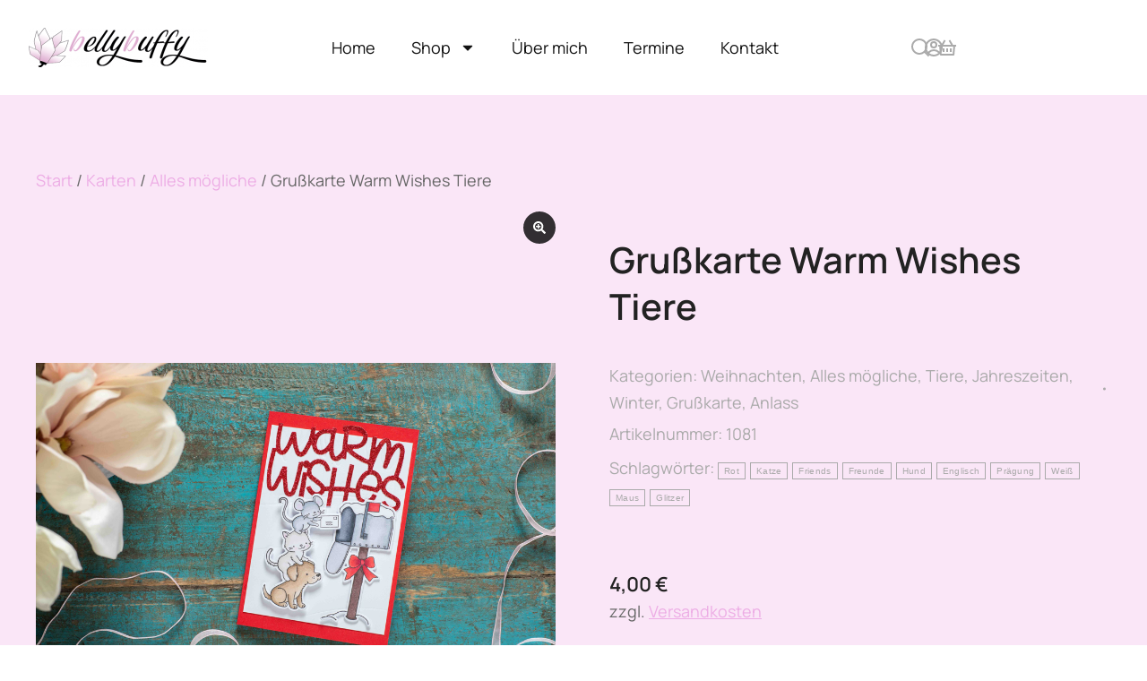

--- FILE ---
content_type: text/html; charset=UTF-8
request_url: https://bellybuffy.de/product/grusskarte-warm-wishes-tiere/
body_size: 58551
content:
<!DOCTYPE html>
<!--[if !(IE 6) | !(IE 7) | !(IE 8)  ]><!-->
<html lang="de" class="no-js">
<!--<![endif]-->
<head>
	<meta charset="UTF-8" />
				<meta name="viewport" content="width=device-width, initial-scale=1, maximum-scale=1, user-scalable=0"/>
				<link rel="profile" href="https://gmpg.org/xfn/11" />
	<meta name='robots' content='index, follow, max-image-preview:large, max-snippet:-1, max-video-preview:-1' />

	<!-- This site is optimized with the Yoast SEO plugin v26.7 - https://yoast.com/wordpress/plugins/seo/ -->
	<title>Grußkarte Warm Wishes Tiere - bellybuffy</title>
	<link rel="canonical" href="https://bellybuffy.de/product/grusskarte-warm-wishes-tiere/" />
	<meta property="og:locale" content="de_DE" />
	<meta property="og:type" content="article" />
	<meta property="og:title" content="Grußkarte Warm Wishes Tiere - bellybuffy" />
	<meta property="og:url" content="https://bellybuffy.de/product/grusskarte-warm-wishes-tiere/" />
	<meta property="og:site_name" content="bellybuffy" />
	<meta property="article:modified_time" content="2025-04-26T14:48:29+00:00" />
	<meta name="twitter:card" content="summary_large_image" />
	<script type="application/ld+json" class="yoast-schema-graph">{"@context":"https://schema.org","@graph":[{"@type":"WebPage","@id":"https://bellybuffy.de/product/grusskarte-warm-wishes-tiere/","url":"https://bellybuffy.de/product/grusskarte-warm-wishes-tiere/","name":"Grußkarte Warm Wishes Tiere - bellybuffy","isPartOf":{"@id":"https://bellybuffy.de/#website"},"primaryImageOfPage":{"@id":"https://bellybuffy.de/product/grusskarte-warm-wishes-tiere/#primaryimage"},"image":{"@id":"https://bellybuffy.de/product/grusskarte-warm-wishes-tiere/#primaryimage"},"thumbnailUrl":"https://bellybuffy.de/wp-content/uploads/1081.jpg","datePublished":"2024-04-05T19:30:08+00:00","dateModified":"2025-04-26T14:48:29+00:00","breadcrumb":{"@id":"https://bellybuffy.de/product/grusskarte-warm-wishes-tiere/#breadcrumb"},"inLanguage":"de","potentialAction":[{"@type":"ReadAction","target":["https://bellybuffy.de/product/grusskarte-warm-wishes-tiere/"]}]},{"@type":"ImageObject","inLanguage":"de","@id":"https://bellybuffy.de/product/grusskarte-warm-wishes-tiere/#primaryimage","url":"https://bellybuffy.de/wp-content/uploads/1081.jpg","contentUrl":"https://bellybuffy.de/wp-content/uploads/1081.jpg","width":1024,"height":683},{"@type":"BreadcrumbList","@id":"https://bellybuffy.de/product/grusskarte-warm-wishes-tiere/#breadcrumb","itemListElement":[{"@type":"ListItem","position":1,"name":"Home","item":"https://bellybuffy.de/"},{"@type":"ListItem","position":2,"name":"Shop","item":"https://bellybuffy.de/shop/"},{"@type":"ListItem","position":3,"name":"Grußkarte Warm Wishes Tiere"}]},{"@type":"WebSite","@id":"https://bellybuffy.de/#website","url":"https://bellybuffy.de/","name":"bellybuffy","description":"Handgemachte Unikate aus N&uuml;rnberg","publisher":{"@id":"https://bellybuffy.de/#organization"},"potentialAction":[{"@type":"SearchAction","target":{"@type":"EntryPoint","urlTemplate":"https://bellybuffy.de/?s={search_term_string}"},"query-input":{"@type":"PropertyValueSpecification","valueRequired":true,"valueName":"search_term_string"}}],"inLanguage":"de"},{"@type":"Organization","@id":"https://bellybuffy.de/#organization","name":"bellybuffy Martina Neubauer","url":"https://bellybuffy.de/","logo":{"@type":"ImageObject","inLanguage":"de","@id":"https://bellybuffy.de/#/schema/logo/image/","url":"https://bellybuffy.de/wp-content/uploads/Logo_retina.png","contentUrl":"https://bellybuffy.de/wp-content/uploads/Logo_retina.png","width":544,"height":122,"caption":"bellybuffy Martina Neubauer"},"image":{"@id":"https://bellybuffy.de/#/schema/logo/image/"}}]}</script>
	<!-- / Yoast SEO plugin. -->


<link rel='dns-prefetch' href='//www.googletagmanager.com' />
<link rel="alternate" type="application/rss+xml" title="bellybuffy &raquo; Feed" href="https://bellybuffy.de/feed/" />
<link rel="alternate" type="application/rss+xml" title="bellybuffy &raquo; Kommentar-Feed" href="https://bellybuffy.de/comments/feed/" />
<script consent-skip-blocker="1" data-skip-lazy-load="js-extra"  data-cfasync="false">
(function () {
  // Web Font Loader compatibility (https://github.com/typekit/webfontloader)
  var modules = {
    typekit: "https://use.typekit.net",
    google: "https://fonts.googleapis.com/"
  };

  var load = function (config) {
    setTimeout(function () {
      var a = window.consentApi;

      // Only when blocker is active
      if (a) {
        // Iterate all modules and handle in a single `WebFont.load`
        Object.keys(modules).forEach(function (module) {
          var newConfigWithoutOtherModules = JSON.parse(
            JSON.stringify(config)
          );
          Object.keys(modules).forEach(function (toRemove) {
            if (toRemove !== module) {
              delete newConfigWithoutOtherModules[toRemove];
            }
          });

          if (newConfigWithoutOtherModules[module]) {
            a.unblock(modules[module]).then(function () {
              var originalLoad = window.WebFont.load;
              if (originalLoad !== load) {
                originalLoad(newConfigWithoutOtherModules);
              }
            });
          }
        });
      }
    }, 0);
  };

  if (!window.WebFont) {
    window.WebFont = {
      load: load
    };
  }
})();
</script><style>[consent-id]:not(.rcb-content-blocker):not([consent-transaction-complete]):not([consent-visual-use-parent^="children:"]):not([consent-confirm]){opacity:0!important;}
.rcb-content-blocker+.rcb-content-blocker-children-fallback~*{display:none!important;}</style><link rel="preload" href="https://bellybuffy.de/wp-content/5601d18677e4307b87841e06ce0bcd8d/dist/88651346.js?ver=975c5defe73b4b2fde03afbaa384a541" as="script" />
<link rel="preload" href="https://bellybuffy.de/wp-content/5601d18677e4307b87841e06ce0bcd8d/dist/1023003425.js?ver=346a9aebaecdbc3b8bedda9e20e09463" as="script" />
<link rel="preload" href="https://bellybuffy.de/wp-content/plugins/real-cookie-banner/public/lib/animate.css/animate.min.css?ver=4.1.1" as="style" />
<link rel="alternate" type="application/rss+xml" title="bellybuffy &raquo; Grußkarte Warm Wishes Tiere-Kommentar-Feed" href="https://bellybuffy.de/product/grusskarte-warm-wishes-tiere/feed/" />
<script data-cfasync="false" defer src="https://bellybuffy.de/wp-content/5601d18677e4307b87841e06ce0bcd8d/dist/88651346.js?ver=975c5defe73b4b2fde03afbaa384a541" id="real-cookie-banner-vendor-real-cookie-banner-banner-js"></script>
<script type="application/json" data-skip-lazy-load="js-extra" data-skip-moving="true" data-no-defer nitro-exclude data-alt-type="application/ld+json" data-dont-merge data-wpmeteor-nooptimize="true" data-cfasync="false" id="ae21c6279f3098894fca3203b0d2d80571-js-extra">{"slug":"real-cookie-banner","textDomain":"real-cookie-banner","version":"5.2.9","restUrl":"https:\/\/bellybuffy.de\/wp-json\/real-cookie-banner\/v1\/","restNamespace":"real-cookie-banner\/v1","restPathObfuscateOffset":"dc46bf77031871c5","restRoot":"https:\/\/bellybuffy.de\/wp-json\/","restQuery":{"_v":"5.2.9","_locale":"user"},"restNonce":"8f642dade5","restRecreateNonceEndpoint":"https:\/\/bellybuffy.de\/wp-admin\/admin-ajax.php?action=rest-nonce","publicUrl":"https:\/\/bellybuffy.de\/wp-content\/plugins\/real-cookie-banner\/public\/","chunkFolder":"dist","chunksLanguageFolder":"https:\/\/bellybuffy.de\/wp-content\/languages\/mo-cache\/real-cookie-banner\/","chunks":{"chunk-config-tab-blocker.lite.js":["de_DE-83d48f038e1cf6148175589160cda67e","de_DE-e5c2f3318cd06f18a058318f5795a54b","de_DE-76129424d1eb6744d17357561a128725","de_DE-d3d8ada331df664d13fa407b77bc690b"],"chunk-config-tab-blocker.pro.js":["de_DE-ddf5ae983675e7b6eec2afc2d53654a2","de_DE-487d95eea292aab22c80aa3ae9be41f0","de_DE-ab0e642081d4d0d660276c9cebfe9f5d","de_DE-0f5f6074a855fa677e6086b82145bd50"],"chunk-config-tab-consent.lite.js":["de_DE-3823d7521a3fc2857511061e0d660408"],"chunk-config-tab-consent.pro.js":["de_DE-9cb9ecf8c1e8ce14036b5f3a5e19f098"],"chunk-config-tab-cookies.lite.js":["de_DE-1a51b37d0ef409906245c7ed80d76040","de_DE-e5c2f3318cd06f18a058318f5795a54b","de_DE-76129424d1eb6744d17357561a128725"],"chunk-config-tab-cookies.pro.js":["de_DE-572ee75deed92e7a74abba4b86604687","de_DE-487d95eea292aab22c80aa3ae9be41f0","de_DE-ab0e642081d4d0d660276c9cebfe9f5d"],"chunk-config-tab-dashboard.lite.js":["de_DE-f843c51245ecd2b389746275b3da66b6"],"chunk-config-tab-dashboard.pro.js":["de_DE-ae5ae8f925f0409361cfe395645ac077"],"chunk-config-tab-import.lite.js":["de_DE-66df94240f04843e5a208823e466a850"],"chunk-config-tab-import.pro.js":["de_DE-e5fee6b51986d4ff7a051d6f6a7b076a"],"chunk-config-tab-licensing.lite.js":["de_DE-e01f803e4093b19d6787901b9591b5a6"],"chunk-config-tab-licensing.pro.js":["de_DE-4918ea9704f47c2055904e4104d4ffba"],"chunk-config-tab-scanner.lite.js":["de_DE-b10b39f1099ef599835c729334e38429"],"chunk-config-tab-scanner.pro.js":["de_DE-752a1502ab4f0bebfa2ad50c68ef571f"],"chunk-config-tab-settings.lite.js":["de_DE-37978e0b06b4eb18b16164a2d9c93a2c"],"chunk-config-tab-settings.pro.js":["de_DE-e59d3dcc762e276255c8989fbd1f80e3"],"chunk-config-tab-tcf.lite.js":["de_DE-4f658bdbf0aa370053460bc9e3cd1f69","de_DE-e5c2f3318cd06f18a058318f5795a54b","de_DE-d3d8ada331df664d13fa407b77bc690b"],"chunk-config-tab-tcf.pro.js":["de_DE-e1e83d5b8a28f1f91f63b9de2a8b181a","de_DE-487d95eea292aab22c80aa3ae9be41f0","de_DE-0f5f6074a855fa677e6086b82145bd50"]},"others":{"customizeValuesBanner":"{\"layout\":{\"type\":\"banner\",\"maxHeightEnabled\":false,\"maxHeight\":740,\"dialogMaxWidth\":530,\"dialogPosition\":\"middleCenter\",\"dialogMargin\":[0,0,0,0],\"bannerPosition\":\"bottom\",\"bannerMaxWidth\":1024,\"dialogBorderRadius\":3,\"borderRadius\":5,\"animationIn\":\"slideInUp\",\"animationInDuration\":500,\"animationInOnlyMobile\":true,\"animationOut\":\"none\",\"animationOutDuration\":500,\"animationOutOnlyMobile\":true,\"overlay\":true,\"overlayBg\":\"#000000\",\"overlayBgAlpha\":50,\"overlayBlur\":2},\"decision\":{\"acceptAll\":\"button\",\"acceptEssentials\":\"button\",\"showCloseIcon\":false,\"acceptIndividual\":\"link\",\"buttonOrder\":\"all,essential,save,individual\",\"showGroups\":false,\"groupsFirstView\":false,\"saveButton\":\"always\"},\"design\":{\"bg\":\"#ffffff\",\"textAlign\":\"center\",\"linkTextDecoration\":\"underline\",\"borderWidth\":0,\"borderColor\":\"#ffffff\",\"fontSize\":13,\"fontColor\":\"#2b2b2b\",\"fontInheritFamily\":true,\"fontFamily\":\"Arial, Helvetica, sans-serif\",\"fontWeight\":\"normal\",\"boxShadowEnabled\":true,\"boxShadowOffsetX\":0,\"boxShadowOffsetY\":5,\"boxShadowBlurRadius\":13,\"boxShadowSpreadRadius\":0,\"boxShadowColor\":\"#000000\",\"boxShadowColorAlpha\":20},\"headerDesign\":{\"inheritBg\":true,\"bg\":\"#f4f4f4\",\"inheritTextAlign\":true,\"textAlign\":\"center\",\"padding\":[17,20,15,20],\"logo\":\"\",\"logoRetina\":\"\",\"logoMaxHeight\":40,\"logoPosition\":\"left\",\"logoMargin\":[5,15,5,15],\"fontSize\":20,\"fontColor\":\"#2b2b2b\",\"fontInheritFamily\":true,\"fontFamily\":\"Arial, Helvetica, sans-serif\",\"fontWeight\":\"normal\",\"borderWidth\":1,\"borderColor\":\"#efefef\"},\"bodyDesign\":{\"padding\":[15,20,5,20],\"descriptionInheritFontSize\":true,\"descriptionFontSize\":13,\"dottedGroupsInheritFontSize\":true,\"dottedGroupsFontSize\":13,\"dottedGroupsBulletColor\":\"#15779b\",\"teachingsInheritTextAlign\":true,\"teachingsTextAlign\":\"center\",\"teachingsSeparatorActive\":true,\"teachingsSeparatorWidth\":50,\"teachingsSeparatorHeight\":1,\"teachingsSeparatorColor\":\"#edade5\",\"teachingsInheritFontSize\":false,\"teachingsFontSize\":12,\"teachingsInheritFontColor\":false,\"teachingsFontColor\":\"#757575\",\"accordionMargin\":[10,0,5,0],\"accordionPadding\":[5,10,5,10],\"accordionArrowType\":\"outlined\",\"accordionArrowColor\":\"#15779b\",\"accordionBg\":\"#ffffff\",\"accordionActiveBg\":\"#f9f9f9\",\"accordionHoverBg\":\"#efefef\",\"accordionBorderWidth\":1,\"accordionBorderColor\":\"#efefef\",\"accordionTitleFontSize\":12,\"accordionTitleFontColor\":\"#2b2b2b\",\"accordionTitleFontWeight\":\"normal\",\"accordionDescriptionMargin\":[5,0,0,0],\"accordionDescriptionFontSize\":12,\"accordionDescriptionFontColor\":\"#757575\",\"accordionDescriptionFontWeight\":\"normal\",\"acceptAllOneRowLayout\":false,\"acceptAllPadding\":[10,10,10,10],\"acceptAllBg\":\"#edade5\",\"acceptAllTextAlign\":\"center\",\"acceptAllFontSize\":18,\"acceptAllFontColor\":\"#000000\",\"acceptAllFontWeight\":\"normal\",\"acceptAllBorderWidth\":0,\"acceptAllBorderColor\":\"#000000\",\"acceptAllHoverBg\":\"#11607d\",\"acceptAllHoverFontColor\":\"#ffffff\",\"acceptAllHoverBorderColor\":\"#000000\",\"acceptEssentialsUseAcceptAll\":true,\"acceptEssentialsButtonType\":\"\",\"acceptEssentialsPadding\":[10,10,10,10],\"acceptEssentialsBg\":\"#efefef\",\"acceptEssentialsTextAlign\":\"center\",\"acceptEssentialsFontSize\":18,\"acceptEssentialsFontColor\":\"#0a0a0a\",\"acceptEssentialsFontWeight\":\"normal\",\"acceptEssentialsBorderWidth\":0,\"acceptEssentialsBorderColor\":\"#000000\",\"acceptEssentialsHoverBg\":\"#e8e8e8\",\"acceptEssentialsHoverFontColor\":\"#000000\",\"acceptEssentialsHoverBorderColor\":\"#000000\",\"acceptIndividualPadding\":[5,5,5,5],\"acceptIndividualBg\":\"#ffffff\",\"acceptIndividualTextAlign\":\"center\",\"acceptIndividualFontSize\":16,\"acceptIndividualFontColor\":\"#edade5\",\"acceptIndividualFontWeight\":\"normal\",\"acceptIndividualBorderWidth\":0,\"acceptIndividualBorderColor\":\"#000000\",\"acceptIndividualHoverBg\":\"#ffffff\",\"acceptIndividualHoverFontColor\":\"#edade5\",\"acceptIndividualHoverBorderColor\":\"#000000\"},\"footerDesign\":{\"poweredByLink\":true,\"inheritBg\":false,\"bg\":\"#fcfcfc\",\"inheritTextAlign\":true,\"textAlign\":\"center\",\"padding\":[10,20,15,20],\"fontSize\":14,\"fontColor\":\"#757474\",\"fontInheritFamily\":true,\"fontFamily\":\"Arial, Helvetica, sans-serif\",\"fontWeight\":\"normal\",\"hoverFontColor\":\"#2b2b2b\",\"borderWidth\":1,\"borderColor\":\"#efefef\",\"languageSwitcher\":\"flags\"},\"texts\":{\"headline\":\"Privatsph\\u00e4re-Einstellungen\",\"description\":\"Wir verwenden Cookies und \\u00e4hnliche Technologien auf unserer Website und verarbeiten personenbezogene Daten von dir (z.B. IP-Adresse), um z.B. Inhalte und Anzeigen zu personalisieren, Medien von Drittanbietern einzubinden oder Zugriffe auf unsere Website zu analysieren. Die Datenverarbeitung kann auch erst in Folge gesetzter Cookies stattfinden. Wir teilen diese Daten mit Dritten, die wir in den Privatsph\\u00e4re-Einstellungen benennen.<br \\\/><br \\\/>Die Datenverarbeitung kann mit deiner Einwilligung oder auf Basis eines berechtigten Interesses erfolgen, dem du in den Privatsph\\u00e4re-Einstellungen widersprechen kannst. Du hast das Recht, nicht einzuwilligen und deine Einwilligung zu einem sp\\u00e4teren Zeitpunkt zu \\u00e4ndern oder zu widerrufen. Weitere Informationen zur Verwendung deiner Daten findest du in unserer {{privacyPolicy}}Datenschutzerkl\\u00e4rung{{\\\/privacyPolicy}}.\",\"acceptAll\":\"Alle akzeptieren\",\"acceptEssentials\":\"Weiter ohne Einwilligung\",\"acceptIndividual\":\"Privatsph\\u00e4re-Einstellungen individuell festlegen\",\"poweredBy\":\"1\",\"dataProcessingInUnsafeCountries\":\"Einige Services verarbeiten personenbezogene Daten in unsicheren Drittl\\u00e4ndern. Indem du in die Nutzung dieser Services einwilligst, erkl\\u00e4rst du dich auch mit der Verarbeitung deiner Daten in diesen unsicheren Drittl\\u00e4ndern gem\\u00e4\\u00df {{legalBasis}} einverstanden. Dies birgt das Risiko, dass deine Daten von Beh\\u00f6rden zu Kontroll- und \\u00dcberwachungszwecken verarbeitet werden, m\\u00f6glicherweise ohne die M\\u00f6glichkeit eines Rechtsbehelfs.\",\"ageNoticeBanner\":\"Du bist unter {{minAge}} Jahre alt? Dann kannst du nicht in optionale Services einwilligen. Du kannst deine Eltern oder Erziehungsberechtigten bitten, mit dir in diese Services einzuwilligen.\",\"ageNoticeBlocker\":\"Du bist unter {{minAge}} Jahre alt? Leider darfst du in diesen Service nicht selbst einwilligen, um diese Inhalte zu sehen. Bitte deine Eltern oder Erziehungsberechtigten, in den Service mit dir einzuwilligen!\",\"listServicesNotice\":\"Wenn du alle Services akzeptierst, erlaubst du, dass {{services}} geladen werden. Diese sind nach ihrem Zweck in Gruppen {{serviceGroups}} unterteilt (Zugeh\\u00f6rigkeit durch hochgestellte Zahlen gekennzeichnet).\",\"listServicesLegitimateInterestNotice\":\"Au\\u00dferdem werden {{services}} auf der Grundlage eines berechtigten Interesses geladen.\",\"consentForwardingExternalHosts\":\"Deine Einwilligung gilt auch auf {{websites}}.\",\"blockerHeadline\":\"{{name}} aufgrund von Privatsph\\u00e4re-Einstellungen blockiert\",\"blockerLinkShowMissing\":\"Zeige alle Services, in die du noch einwilligen musst\",\"blockerLoadButton\":\"Services akzeptieren und Inhalte laden\",\"blockerAcceptInfo\":\"Wenn du die blockierten Inhalte l\\u00e4dst, werden deine Datenschutzeinstellungen angepasst. Inhalte aus diesem Service werden in Zukunft nicht mehr blockiert.\",\"stickyHistory\":\"Historie der Privatsph\\u00e4re-Einstellungen\",\"stickyRevoke\":\"Einwilligungen widerrufen\",\"stickyRevokeSuccessMessage\":\"Du hast die Einwilligung f\\u00fcr Services mit dessen Cookies und Verarbeitung personenbezogener Daten erfolgreich widerrufen. Die Seite wird jetzt neu geladen!\",\"stickyChange\":\"Privatsph\\u00e4re-Einstellungen \\u00e4ndern\"},\"individualLayout\":{\"inheritDialogMaxWidth\":false,\"dialogMaxWidth\":970,\"inheritBannerMaxWidth\":true,\"bannerMaxWidth\":1980,\"descriptionTextAlign\":\"left\"},\"group\":{\"checkboxBg\":\"#f0f0f0\",\"checkboxBorderWidth\":1,\"checkboxBorderColor\":\"#d2d2d2\",\"checkboxActiveColor\":\"#000000\",\"checkboxActiveBg\":\"#edade5\",\"checkboxActiveBorderColor\":\"#000000\",\"groupInheritBg\":true,\"groupBg\":\"#f4f4f4\",\"groupPadding\":[15,15,15,15],\"groupSpacing\":10,\"groupBorderRadius\":5,\"groupBorderWidth\":1,\"groupBorderColor\":\"#f4f4f4\",\"headlineFontSize\":16,\"headlineFontWeight\":\"normal\",\"headlineFontColor\":\"#2b2b2b\",\"descriptionFontSize\":14,\"descriptionFontColor\":\"#757575\",\"linkColor\":\"#757575\",\"linkHoverColor\":\"#2b2b2b\",\"detailsHideLessRelevant\":true},\"saveButton\":{\"useAcceptAll\":true,\"type\":\"button\",\"padding\":[10,10,10,10],\"bg\":\"#efefef\",\"textAlign\":\"center\",\"fontSize\":18,\"fontColor\":\"#0a0a0a\",\"fontWeight\":\"normal\",\"borderWidth\":0,\"borderColor\":\"#000000\",\"hoverBg\":\"#e8e8e8\",\"hoverFontColor\":\"#000000\",\"hoverBorderColor\":\"#000000\"},\"individualTexts\":{\"headline\":\"Individuelle Privatsph\\u00e4re-Einstellungen\",\"description\":\"Wir verwenden Cookies und \\u00e4hnliche Technologien auf unserer Website und verarbeiten personenbezogene Daten von dir (z.B. IP-Adresse), um z.B. Inhalte und Anzeigen zu personalisieren, Medien von Drittanbietern einzubinden oder Zugriffe auf unsere Website zu analysieren. Die Datenverarbeitung kann auch erst in Folge gesetzter Cookies stattfinden. Wir teilen diese Daten mit Dritten, die wir in den Privatsph\\u00e4re-Einstellungen benennen.<br \\\/><br \\\/>Die Datenverarbeitung kann mit deiner Einwilligung oder auf Basis eines berechtigten Interesses erfolgen, dem du in den Privatsph\\u00e4re-Einstellungen widersprechen kannst. Du hast das Recht, nicht einzuwilligen und deine Einwilligung zu einem sp\\u00e4teren Zeitpunkt zu \\u00e4ndern oder zu widerrufen. Weitere Informationen zur Verwendung deiner Daten findest du in unserer {{privacyPolicy}}Datenschutzerkl\\u00e4rung{{\\\/privacyPolicy}}.<br \\\/><br \\\/>Im Folgenden findest du eine \\u00dcbersicht \\u00fcber alle Services, die von dieser Website genutzt werden. Du kannst dir detaillierte Informationen zu jedem Service ansehen und ihm einzeln zustimmen oder von deinem Widerspruchsrecht Gebrauch machen.\",\"save\":\"Individuelle Auswahlen speichern\",\"showMore\":\"Service-Informationen anzeigen\",\"hideMore\":\"Service-Informationen ausblenden\",\"postamble\":\"\"},\"mobile\":{\"enabled\":true,\"maxHeight\":400,\"hideHeader\":false,\"alignment\":\"bottom\",\"scalePercent\":90,\"scalePercentVertical\":-50},\"sticky\":{\"enabled\":false,\"animationsEnabled\":true,\"alignment\":\"left\",\"bubbleBorderRadius\":50,\"icon\":\"fingerprint\",\"iconCustom\":\"\",\"iconCustomRetina\":\"\",\"iconSize\":30,\"iconColor\":\"#ffffff\",\"bubbleMargin\":[10,20,20,20],\"bubblePadding\":15,\"bubbleBg\":\"#15779b\",\"bubbleBorderWidth\":0,\"bubbleBorderColor\":\"#10556f\",\"boxShadowEnabled\":true,\"boxShadowOffsetX\":0,\"boxShadowOffsetY\":2,\"boxShadowBlurRadius\":5,\"boxShadowSpreadRadius\":1,\"boxShadowColor\":\"#105b77\",\"boxShadowColorAlpha\":40,\"bubbleHoverBg\":\"#ffffff\",\"bubbleHoverBorderColor\":\"#000000\",\"hoverIconColor\":\"#000000\",\"hoverIconCustom\":\"\",\"hoverIconCustomRetina\":\"\",\"menuFontSize\":16,\"menuBorderRadius\":5,\"menuItemSpacing\":10,\"menuItemPadding\":[5,10,5,10]},\"customCss\":{\"css\":\"\",\"antiAdBlocker\":\"y\"}}","isPro":false,"showProHints":false,"proUrl":"https:\/\/devowl.io\/de\/go\/real-cookie-banner?source=rcb-lite","showLiteNotice":true,"frontend":{"groups":"[{\"id\":131,\"name\":\"Essenziell\",\"slug\":\"essenziell\",\"description\":\"Essenzielle Services sind f\\u00fcr die grundlegende Funktionalit\\u00e4t der Website erforderlich. Sie enthalten nur technisch notwendige Services. Diesen Services kann nicht widersprochen werden.\",\"isEssential\":true,\"isDefault\":true,\"items\":[{\"id\":10204,\"name\":\"Real Cookie Banner\",\"purpose\":\"Real Cookie Banner bittet Website-Besucher um die Einwilligung zum Setzen von Cookies und zur Verarbeitung personenbezogener Daten. Dazu wird jedem Website-Besucher eine UUID (pseudonyme Identifikation des Nutzers) zugewiesen, die bis zum Ablauf des Cookies zur Speicherung der Einwilligung g\\u00fcltig ist. Cookies werden dazu verwendet, um zu testen, ob Cookies gesetzt werden k\\u00f6nnen, um Referenz auf die dokumentierte Einwilligung zu speichern, um zu speichern, in welche Services aus welchen Service-Gruppen der Besucher eingewilligt hat, und, falls Einwilligung nach dem Transparency & Consent Framework (TCF) eingeholt werden, um die Einwilligungen in TCF Partner, Zwecke, besondere Zwecke, Funktionen und besondere Funktionen zu speichern. Im Rahmen der Darlegungspflicht nach DSGVO wird die erhobene Einwilligung vollumf\\u00e4nglich dokumentiert. Dazu z\\u00e4hlt neben den Services und Service-Gruppen, in welche der Besucher eingewilligt hat, und falls Einwilligung nach dem TCF Standard eingeholt werden, in welche TCF Partner, Zwecke und Funktionen der Besucher eingewilligt hat, alle Einstellungen des Cookie Banners zum Zeitpunkt der Einwilligung als auch die technischen Umst\\u00e4nde (z.B. Gr\\u00f6\\u00dfe des Sichtbereichs bei der Einwilligung) und die Nutzerinteraktionen (z.B. Klick auf Buttons), die zur Einwilligung gef\\u00fchrt haben. Die Einwilligung wird pro Sprache einmal erhoben.\",\"providerContact\":{\"phone\":\"\",\"email\":\"\",\"link\":\"\"},\"isProviderCurrentWebsite\":true,\"provider\":\"\",\"uniqueName\":\"\",\"isEmbeddingOnlyExternalResources\":false,\"legalBasis\":\"legal-requirement\",\"dataProcessingInCountries\":[],\"dataProcessingInCountriesSpecialTreatments\":[],\"technicalDefinitions\":[{\"type\":\"http\",\"name\":\"real_cookie_banner*\",\"host\":\".bellybuffy.de\",\"duration\":365,\"durationUnit\":\"d\",\"isSessionDuration\":false,\"purpose\":\"Eindeutiger Identifikator f\\u00fcr die Einwilligung, aber nicht f\\u00fcr den Website-Besucher. Revisionshash f\\u00fcr die Einstellungen des Cookie-Banners (Texte, Farben, Funktionen, Servicegruppen, Dienste, Content Blocker usw.). IDs f\\u00fcr eingewilligte Services und Service-Gruppen.\"},{\"type\":\"http\",\"name\":\"real_cookie_banner*-tcf\",\"host\":\".bellybuffy.de\",\"duration\":365,\"durationUnit\":\"d\",\"isSessionDuration\":false,\"purpose\":\"Im Rahmen von TCF gesammelte Einwilligungen, die im TC-String-Format gespeichert werden, einschlie\\u00dflich TCF-Vendoren, -Zwecke, -Sonderzwecke, -Funktionen und -Sonderfunktionen.\"},{\"type\":\"http\",\"name\":\"real_cookie_banner*-gcm\",\"host\":\".bellybuffy.de\",\"duration\":365,\"durationUnit\":\"d\",\"isSessionDuration\":false,\"purpose\":\"Die im Google Consent Mode gesammelten Einwilligungen in die verschiedenen Einwilligungstypen (Zwecke) werden f\\u00fcr alle mit dem Google Consent Mode kompatiblen Services gespeichert.\"},{\"type\":\"http\",\"name\":\"real_cookie_banner-test\",\"host\":\".bellybuffy.de\",\"duration\":365,\"durationUnit\":\"d\",\"isSessionDuration\":false,\"purpose\":\"Cookie, der gesetzt wurde, um die Funktionalit\\u00e4t von HTTP-Cookies zu testen. Wird sofort nach dem Test gel\\u00f6scht.\"},{\"type\":\"local\",\"name\":\"real_cookie_banner*\",\"host\":\"https:\\\/\\\/bellybuffy.de\",\"duration\":1,\"durationUnit\":\"d\",\"isSessionDuration\":false,\"purpose\":\"Eindeutiger Identifikator f\\u00fcr die Einwilligung, aber nicht f\\u00fcr den Website-Besucher. Revisionshash f\\u00fcr die Einstellungen des Cookie-Banners (Texte, Farben, Funktionen, Service-Gruppen, Services, Content Blocker usw.). IDs f\\u00fcr eingewilligte Services und Service-Gruppen. Wird nur solange gespeichert, bis die Einwilligung auf dem Website-Server dokumentiert ist.\"},{\"type\":\"local\",\"name\":\"real_cookie_banner*-tcf\",\"host\":\"https:\\\/\\\/bellybuffy.de\",\"duration\":1,\"durationUnit\":\"d\",\"isSessionDuration\":false,\"purpose\":\"Im Rahmen von TCF gesammelte Einwilligungen werden im TC-String-Format gespeichert, einschlie\\u00dflich TCF Vendoren, Zwecke, besondere Zwecke, Funktionen und besondere Funktionen. Wird nur solange gespeichert, bis die Einwilligung auf dem Website-Server dokumentiert ist.\"},{\"type\":\"local\",\"name\":\"real_cookie_banner*-gcm\",\"host\":\"https:\\\/\\\/bellybuffy.de\",\"duration\":1,\"durationUnit\":\"d\",\"isSessionDuration\":false,\"purpose\":\"Im Rahmen des Google Consent Mode erfasste Einwilligungen werden f\\u00fcr alle mit dem Google Consent Mode kompatiblen Services in Einwilligungstypen (Zwecke) gespeichert. Wird nur solange gespeichert, bis die Einwilligung auf dem Website-Server dokumentiert ist.\"},{\"type\":\"local\",\"name\":\"real_cookie_banner-consent-queue*\",\"host\":\"https:\\\/\\\/bellybuffy.de\",\"duration\":1,\"durationUnit\":\"d\",\"isSessionDuration\":false,\"purpose\":\"Lokale Zwischenspeicherung (Caching) der Auswahl im Cookie-Banner, bis der Server die Einwilligung dokumentiert; Dokumentation periodisch oder bei Seitenwechseln versucht, wenn der Server nicht verf\\u00fcgbar oder \\u00fcberlastet ist.\"}],\"codeDynamics\":[],\"providerPrivacyPolicyUrl\":\"\",\"providerLegalNoticeUrl\":\"\",\"tagManagerOptInEventName\":\"\",\"tagManagerOptOutEventName\":\"\",\"googleConsentModeConsentTypes\":[],\"executePriority\":10,\"codeOptIn\":\"\",\"executeCodeOptInWhenNoTagManagerConsentIsGiven\":false,\"codeOptOut\":\"\",\"executeCodeOptOutWhenNoTagManagerConsentIsGiven\":false,\"deleteTechnicalDefinitionsAfterOptOut\":false,\"codeOnPageLoad\":\"\",\"presetId\":\"real-cookie-banner\"}]},{\"id\":132,\"name\":\"Funktional\",\"slug\":\"funktional\",\"description\":\"Funktionale Services sind notwendig, um \\u00fcber die wesentliche Funktionalit\\u00e4t der Website hinausgehende Features wie h\\u00fcbschere Schriftarten, Videowiedergabe oder interaktive Web 2.0-Features bereitzustellen. Inhalte von z.B. Video- und Social Media-Plattformen sind standardm\\u00e4\\u00dfig gesperrt und k\\u00f6nnen zugestimmt werden. Wenn dem Service zugestimmt wird, werden diese Inhalte automatisch ohne weitere manuelle Einwilligung geladen.\",\"isEssential\":false,\"isDefault\":true,\"items\":[{\"id\":14244,\"name\":\"WordPress Emojis\",\"purpose\":\"WordPress Emojis ist ein Emoji-Set, das von wordpress.org geladen wird, wenn ein alter Browser verwendet wird, welcher ohne die Einbindung des Services keine Emojis anzeigen k\\u00f6nnte. Dies erfordert die Verarbeitung der IP-Adresse und der Metadaten des Nutzers. Auf dem Client des Nutzers werden keine Cookies oder Cookie-\\u00e4hnliche Technologien gesetzt. Cookies oder Cookie-\\u00e4hnliche Technologien k\\u00f6nnen gespeichert und ausgelesen werden. Diese enthalten das Testergebnis und das Datum des letzten Tests, ob der Browser Emojis anzeigen kann.\",\"providerContact\":{\"phone\":\"\",\"email\":\"dpo@wordpress.org\",\"link\":\"\"},\"isProviderCurrentWebsite\":false,\"provider\":\"WordPress.org, 660 4TH St, San Francisco, CA, 94107, USA\",\"uniqueName\":\"wordpress-emojis\",\"isEmbeddingOnlyExternalResources\":false,\"legalBasis\":\"consent\",\"dataProcessingInCountries\":[\"US\"],\"dataProcessingInCountriesSpecialTreatments\":[],\"technicalDefinitions\":[{\"type\":\"session\",\"name\":\"wpEmojiSettingsSupports\",\"host\":\"https:\\\/\\\/bellybuffy.de\",\"duration\":1,\"durationUnit\":\"y\",\"isSessionDuration\":false,\"purpose\":\"\"}],\"codeDynamics\":[],\"providerPrivacyPolicyUrl\":\"https:\\\/\\\/de.wordpress.org\\\/about\\\/privacy\\\/\",\"providerLegalNoticeUrl\":\"\",\"tagManagerOptInEventName\":\"\",\"tagManagerOptOutEventName\":\"\",\"googleConsentModeConsentTypes\":[],\"executePriority\":10,\"codeOptIn\":\"\",\"executeCodeOptInWhenNoTagManagerConsentIsGiven\":false,\"codeOptOut\":\"\",\"executeCodeOptOutWhenNoTagManagerConsentIsGiven\":false,\"deleteTechnicalDefinitionsAfterOptOut\":true,\"codeOnPageLoad\":\"\",\"presetId\":\"wordpress-emojis\"},{\"id\":14242,\"name\":\"Google Fonts\",\"purpose\":\"Google Fonts erm\\u00f6glicht die Integration von Schriftarten in Websites, um die Website zu verbessern, ohne dass die Schriftarten auf deinem Ger\\u00e4t installiert werden m\\u00fcssen. Dies erfordert die Verarbeitung der IP-Adresse und der Metadaten des Nutzers. Auf dem Client des Nutzers werden keine Cookies oder Cookie-\\u00e4hnliche Technologien gesetzt. Die Daten k\\u00f6nnen verwendet werden, um die besuchten Websites zu erfassen, und sie k\\u00f6nnen verwendet werden, um die Dienste von Google zu verbessern. Sie k\\u00f6nnen auch zur Profilerstellung verwendet werden, z. B. um dir personalisierte Dienste anzubieten, wie Werbung auf der Grundlage deiner Interessen oder Empfehlungen. Google stellt personenbezogene Daten seinen verbundenen Unternehmen und anderen vertrauensw\\u00fcrdigen Unternehmen oder Personen zur Verf\\u00fcgung, die diese Daten auf der Grundlage der Anweisungen von Google und in \\u00dcbereinstimmung mit den Datenschutzbestimmungen von Google f\\u00fcr sie verarbeiten.\",\"providerContact\":{\"phone\":\"+1 650 253 0000\",\"email\":\"dpo-google@google.com\",\"link\":\"https:\\\/\\\/support.google.com\\\/\"},\"isProviderCurrentWebsite\":false,\"provider\":\"Google Ireland Limited, Gordon House, Barrow Street, Dublin 4, Irland\",\"uniqueName\":\"google-fonts\",\"isEmbeddingOnlyExternalResources\":true,\"legalBasis\":\"consent\",\"dataProcessingInCountries\":[\"US\",\"IE\",\"AU\",\"BE\",\"BR\",\"CA\",\"CL\",\"FI\",\"FR\",\"DE\",\"HK\",\"IN\",\"ID\",\"IL\",\"IT\",\"JP\",\"KR\",\"NL\",\"PL\",\"QA\",\"SG\",\"ES\",\"CH\",\"TW\",\"GB\"],\"dataProcessingInCountriesSpecialTreatments\":[\"provider-is-self-certified-trans-atlantic-data-privacy-framework\"],\"technicalDefinitions\":[],\"codeDynamics\":[],\"providerPrivacyPolicyUrl\":\"https:\\\/\\\/policies.google.com\\\/privacy\",\"providerLegalNoticeUrl\":\"https:\\\/\\\/www.google.de\\\/contact\\\/impressum.html\",\"tagManagerOptInEventName\":\"\",\"tagManagerOptOutEventName\":\"\",\"googleConsentModeConsentTypes\":[],\"executePriority\":10,\"codeOptIn\":\"\",\"executeCodeOptInWhenNoTagManagerConsentIsGiven\":false,\"codeOptOut\":\"\",\"executeCodeOptOutWhenNoTagManagerConsentIsGiven\":false,\"deleteTechnicalDefinitionsAfterOptOut\":false,\"codeOnPageLoad\":\"base64-encoded:[base64]\",\"presetId\":\"google-fonts\"}]}]","links":[{"id":10202,"label":"Datenschutzerkl\u00e4rung","pageType":"privacyPolicy","isExternalUrl":false,"pageId":9899,"url":"https:\/\/bellybuffy.de\/datenschutzerklaerung\/","hideCookieBanner":true,"isTargetBlank":true},{"id":10203,"label":"Impressum","pageType":"legalNotice","isExternalUrl":false,"pageId":12246,"url":"https:\/\/bellybuffy.de\/impressum\/","hideCookieBanner":true,"isTargetBlank":true},{"id":14225,"label":"Allgemeine Gesch\u00e4ftsbedingungen","pageType":"gtc","isExternalUrl":false,"pageId":14218,"url":"https:\/\/bellybuffy.de\/agb\/","hideCookieBanner":true,"isTargetBlank":true},{"id":14226,"label":"Widerrufsbelehrung","pageType":"cancellationPolicy","isExternalUrl":false,"pageId":13288,"url":"https:\/\/bellybuffy.de\/widerrufsbelehrung\/","hideCookieBanner":true,"isTargetBlank":true}],"websiteOperator":{"address":"bellybuffy Martina Neubauer, Christian-Wildner Str. 46, 90411 N\u00fcrnberg","country":"DE","contactEmail":"base64-encoded:aW5mb0BiZWxseWJ1ZmZ5LmRl","contactPhone":"","contactFormUrl":"https:\/\/bellybuffy.de\/kontakt\/"},"blocker":[{"id":14245,"name":"WordPress Emojis","description":"","rules":["*s.w.org\/images\/core\/emoji*","window._wpemojiSettings","link[href=\"\/\/s.w.org\"]"],"criteria":"services","tcfVendors":[],"tcfPurposes":[],"services":[14244],"isVisual":false,"visualType":"default","visualMediaThumbnail":"0","visualContentType":"","isVisualDarkMode":false,"visualBlur":0,"visualDownloadThumbnail":false,"visualHeroButtonText":"","shouldForceToShowVisual":false,"presetId":"wordpress-emojis","visualThumbnail":null},{"id":14243,"name":"Google Fonts","description":"","rules":["*fonts.googleapis.com*","*fonts.gstatic.com*","*ajax.googleapis.com\/ajax\/libs\/webfont\/*\/webfont.js*","*WebFont.load*google*","WebFontConfig*google*"],"criteria":"services","tcfVendors":[],"tcfPurposes":[],"services":[14242],"isVisual":false,"visualType":"default","visualMediaThumbnail":"0","visualContentType":"","isVisualDarkMode":false,"visualBlur":0,"visualDownloadThumbnail":false,"visualHeroButtonText":"","shouldForceToShowVisual":false,"presetId":"google-fonts","visualThumbnail":null}],"languageSwitcher":[],"predefinedDataProcessingInSafeCountriesLists":{"GDPR":["AT","BE","BG","HR","CY","CZ","DK","EE","FI","FR","DE","GR","HU","IE","IS","IT","LI","LV","LT","LU","MT","NL","NO","PL","PT","RO","SK","SI","ES","SE"],"DSG":["CH"],"GDPR+DSG":[],"ADEQUACY_EU":["AD","AR","CA","FO","GG","IL","IM","JP","JE","NZ","KR","CH","GB","UY","US"],"ADEQUACY_CH":["DE","AD","AR","AT","BE","BG","CA","CY","HR","DK","ES","EE","FI","FR","GI","GR","GG","HU","IM","FO","IE","IS","IL","IT","JE","LV","LI","LT","LU","MT","MC","NO","NZ","NL","PL","PT","CZ","RO","GB","SK","SI","SE","UY","US"]},"decisionCookieName":"real_cookie_banner-v:3_blog:1_path:43b452f","revisionHash":"1ee9e99e87e52b4917fb7ad60329333e","territorialLegalBasis":["gdpr-eprivacy"],"setCookiesViaManager":"none","isRespectDoNotTrack":false,"failedConsentDocumentationHandling":"essentials","isAcceptAllForBots":true,"isDataProcessingInUnsafeCountries":false,"isAgeNotice":true,"ageNoticeAgeLimit":16,"isListServicesNotice":true,"isBannerLessConsent":false,"isTcf":false,"isGcm":false,"isGcmListPurposes":false,"hasLazyData":false},"anonymousContentUrl":"https:\/\/bellybuffy.de\/wp-content\/5601d18677e4307b87841e06ce0bcd8d\/dist\/","anonymousHash":"5601d18677e4307b87841e06ce0bcd8d","hasDynamicPreDecisions":false,"isLicensed":true,"isDevLicense":false,"multilingualSkipHTMLForTag":"","isCurrentlyInTranslationEditorPreview":false,"defaultLanguage":"","currentLanguage":"","activeLanguages":[],"context":"","iso3166OneAlpha2":{"AF":"Afghanistan","AL":"Albanien","DZ":"Algerien","AS":"Amerikanisch-Samoa","AD":"Andorra","AO":"Angola","AI":"Anguilla","AQ":"Antarktis","AG":"Antigua und Barbuda","AR":"Argentinien","AM":"Armenien","AW":"Aruba","AZ":"Aserbaidschan","AU":"Australien","BS":"Bahamas","BH":"Bahrain","BD":"Bangladesch","BB":"Barbados","BY":"Belarus","BE":"Belgien","BZ":"Belize","BJ":"Benin","BM":"Bermuda","BT":"Bhutan","BO":"Bolivien","BA":"Bosnien und Herzegowina","BW":"Botswana","BV":"Bouvetinsel","BR":"Brasilien","IO":"Britisches Territorium im Indischen Ozean","BN":"Brunei Darussalam","BG":"Bulgarien","BF":"Burkina Faso","BI":"Burundi","CL":"Chile","CN":"China","CK":"Cookinseln","CR":"Costa Rica","DE":"Deutschland","LA":"Die Laotische Demokratische Volksrepublik","DM":"Dominica","DO":"Dominikanische Republik","DJ":"Dschibuti","DK":"D\u00e4nemark","EC":"Ecuador","SV":"El Salvador","ER":"Eritrea","EE":"Estland","FK":"Falklandinseln (Malwinen)","FJ":"Fidschi","FI":"Finnland","FR":"Frankreich","GF":"Franz\u00f6sisch-Guayana","PF":"Franz\u00f6sisch-Polynesien","TF":"Franz\u00f6sische S\u00fcd- und Antarktisgebiete","FO":"F\u00e4r\u00f6er Inseln","FM":"F\u00f6derierte Staaten von Mikronesien","GA":"Gabun","GM":"Gambia","GE":"Georgien","GH":"Ghana","GI":"Gibraltar","GD":"Grenada","GR":"Griechenland","GL":"Gr\u00f6nland","GP":"Guadeloupe","GU":"Guam","GT":"Guatemala","GG":"Guernsey","GN":"Guinea","GW":"Guinea-Bissau","GY":"Guyana","HT":"Haiti","HM":"Heard und die McDonaldinseln","VA":"Heiliger Stuhl (Staat Vatikanstadt)","HN":"Honduras","HK":"Hong Kong","IN":"Indien","ID":"Indonesien","IQ":"Irak","IE":"Irland","IR":"Islamische Republik Iran","IS":"Island","IM":"Isle of Man","IL":"Israel","IT":"Italien","JM":"Jamaika","JP":"Japan","YE":"Jemen","JE":"Jersey","JO":"Jordanien","VG":"Jungferninseln, Britisch","VI":"Jungferninseln, U.S.","KY":"Kaimaninseln","KH":"Kambodscha","CM":"Kamerun","CA":"Kanada","CV":"Kap Verde","KZ":"Kasachstan","QA":"Katar","KE":"Kenia","KG":"Kirgisistan","KI":"Kiribati","UM":"Kleinere Inselbesitzungen der Vereinigten Staaten","CC":"Kokosinseln","CO":"Kolumbien","KM":"Komoren","CG":"Kongo","CD":"Kongo, Demokratische Republik","KR":"Korea","HR":"Kroatien","CU":"Kuba","KW":"Kuwait","LS":"Lesotho","LV":"Lettland","LB":"Libanon","LR":"Liberia","LY":"Libysch-Arabische Dschamahirija","LI":"Liechtenstein","LT":"Litauen","LU":"Luxemburg","MO":"Macao","MG":"Madagaskar","MW":"Malawi","MY":"Malaysia","MV":"Malediven","ML":"Mali","MT":"Malta","MA":"Marokko","MH":"Marshallinseln","MQ":"Martinique","MR":"Mauretanien","MU":"Mauritius","YT":"Mayotte","MK":"Mazedonien","MX":"Mexiko","MD":"Moldawien","MC":"Monaco","MN":"Mongolei","ME":"Montenegro","MS":"Montserrat","MZ":"Mosambik","MM":"Myanmar","NA":"Namibia","NR":"Nauru","NP":"Nepal","NC":"Neukaledonien","NZ":"Neuseeland","NI":"Nicaragua","NL":"Niederlande","AN":"Niederl\u00e4ndische Antillen","NE":"Niger","NG":"Nigeria","NU":"Niue","KP":"Nordkorea","NF":"Norfolkinsel","NO":"Norwegen","MP":"N\u00f6rdliche Marianen","OM":"Oman","PK":"Pakistan","PW":"Palau","PS":"Pal\u00e4stinensisches Gebiet, besetzt","PA":"Panama","PG":"Papua-Neuguinea","PY":"Paraguay","PE":"Peru","PH":"Philippinen","PN":"Pitcairn","PL":"Polen","PT":"Portugal","PR":"Puerto Rico","CI":"Republik C\u00f4te d'Ivoire","RW":"Ruanda","RO":"Rum\u00e4nien","RU":"Russische F\u00f6deration","RE":"R\u00e9union","BL":"Saint Barth\u00e9l\u00e9my","PM":"Saint Pierre und Miquelo","SB":"Salomonen","ZM":"Sambia","WS":"Samoa","SM":"San Marino","SH":"Sankt Helena","MF":"Sankt Martin","SA":"Saudi-Arabien","SE":"Schweden","CH":"Schweiz","SN":"Senegal","RS":"Serbien","SC":"Seychellen","SL":"Sierra Leone","ZW":"Simbabwe","SG":"Singapur","SK":"Slowakei","SI":"Slowenien","SO":"Somalia","ES":"Spanien","LK":"Sri Lanka","KN":"St. Kitts und Nevis","LC":"St. Lucia","VC":"St. Vincent und Grenadinen","SD":"Sudan","SR":"Surinam","SJ":"Svalbard und Jan Mayen","SZ":"Swasiland","SY":"Syrische Arabische Republik","ST":"S\u00e3o Tom\u00e9 und Pr\u00edncipe","ZA":"S\u00fcdafrika","GS":"S\u00fcdgeorgien und die S\u00fcdlichen Sandwichinseln","TJ":"Tadschikistan","TW":"Taiwan","TZ":"Tansania","TH":"Thailand","TL":"Timor-Leste","TG":"Togo","TK":"Tokelau","TO":"Tonga","TT":"Trinidad und Tobago","TD":"Tschad","CZ":"Tschechische Republik","TN":"Tunesien","TM":"Turkmenistan","TC":"Turks- und Caicosinseln","TV":"Tuvalu","TR":"T\u00fcrkei","UG":"Uganda","UA":"Ukraine","HU":"Ungarn","UY":"Uruguay","UZ":"Usbekistan","VU":"Vanuatu","VE":"Venezuela","AE":"Vereinigte Arabische Emirate","US":"Vereinigte Staaten","GB":"Vereinigtes K\u00f6nigreich","VN":"Vietnam","WF":"Wallis und Futuna","CX":"Weihnachtsinsel","EH":"Westsahara","CF":"Zentralafrikanische Republik","CY":"Zypern","EG":"\u00c4gypten","GQ":"\u00c4quatorialguinea","ET":"\u00c4thiopien","AX":"\u00c5land Inseln","AT":"\u00d6sterreich"},"visualParentSelectors":{".et_pb_video_box":1,".et_pb_video_slider:has(>.et_pb_slider_carousel %s)":"self",".ast-oembed-container":1,".wpb_video_wrapper":1,".gdlr-core-pbf-background-wrap":1},"isPreventPreDecision":false,"isInvalidateImplicitUserConsent":false,"dependantVisibilityContainers":["[role=\"tabpanel\"]",".eael-tab-content-item",".wpcs_content_inner",".op3-contenttoggleitem-content",".op3-popoverlay-content",".pum-overlay","[data-elementor-type=\"popup\"]",".wp-block-ub-content-toggle-accordion-content-wrap",".w-popup-wrap",".oxy-lightbox_inner[data-inner-content=true]",".oxy-pro-accordion_body",".oxy-tab-content",".kt-accordion-panel",".vc_tta-panel-body",".mfp-hide","div[id^=\"tve_thrive_lightbox_\"]",".brxe-xpromodalnestable",".evcal_eventcard",".divioverlay",".et_pb_toggle_content"],"disableDeduplicateExceptions":[".et_pb_video_slider"],"bannerDesignVersion":12,"bannerI18n":{"showMore":"Mehr anzeigen","hideMore":"Verstecken","showLessRelevantDetails":"Weitere Details anzeigen (%s)","hideLessRelevantDetails":"Weitere Details ausblenden (%s)","other":"Anderes","legalBasis":{"label":"Verwendung auf gesetzlicher Grundlage von","consentPersonalData":"Einwilligung zur Verarbeitung personenbezogener Daten","consentStorage":"Einwilligung zur Speicherung oder zum Zugriff auf Informationen auf der Endeinrichtung des Nutzers","legitimateInterestPersonalData":"Berechtigtes Interesse zur Verarbeitung personenbezogener Daten","legitimateInterestStorage":"Bereitstellung eines ausdr\u00fccklich gew\u00fcnschten digitalen Dienstes zur Speicherung oder zum Zugriff auf Informationen auf der Endeinrichtung des Nutzers","legalRequirementPersonalData":"Erf\u00fcllung einer rechtlichen Verpflichtung zur Verarbeitung personenbezogener Daten"},"territorialLegalBasisArticles":{"gdpr-eprivacy":{"dataProcessingInUnsafeCountries":"Art. 49 Abs. 1 lit. a DSGVO"},"dsg-switzerland":{"dataProcessingInUnsafeCountries":"Art. 17 Abs. 1 lit. a DSG (Schweiz)"}},"legitimateInterest":"Berechtigtes Interesse","consent":"Einwilligung","crawlerLinkAlert":"Wir haben erkannt, dass du ein Crawler\/Bot bist. Nur nat\u00fcrliche Personen d\u00fcrfen in Cookies und die Verarbeitung von personenbezogenen Daten einwilligen. Daher hat der Link f\u00fcr dich keine Funktion.","technicalCookieDefinitions":"Technische Cookie-Definitionen","technicalCookieName":"Technischer Cookie Name","usesCookies":"Verwendete Cookies","cookieRefresh":"Cookie-Erneuerung","usesNonCookieAccess":"Verwendet Cookie-\u00e4hnliche Informationen (LocalStorage, SessionStorage, IndexDB, etc.)","host":"Host","duration":"Dauer","noExpiration":"Kein Ablauf","type":"Typ","purpose":"Zweck","purposes":"Zwecke","headerTitlePrivacyPolicyHistory":"Privatsph\u00e4re-Einstellungen: Historie","skipToConsentChoices":"Zu Einwilligungsoptionen springen","historyLabel":"Einwilligungen anzeigen vom","historyItemLoadError":"Das Lesen der Zustimmung ist fehlgeschlagen. Bitte versuche es sp\u00e4ter noch einmal!","historySelectNone":"Noch nicht eingewilligt","provider":"Anbieter","providerContactPhone":"Telefon","providerContactEmail":"E-Mail","providerContactLink":"Kontaktformular","providerPrivacyPolicyUrl":"Datenschutzerkl\u00e4rung","providerLegalNoticeUrl":"Impressum","nonStandard":"Nicht standardisierte Datenverarbeitung","nonStandardDesc":"Einige Services setzen Cookies und\/oder verarbeiten personenbezogene Daten, ohne die Standards f\u00fcr die Mitteilung der Einwilligung einzuhalten. Diese Services werden in mehrere Gruppen eingeteilt. Sogenannte \"essenzielle Services\" werden auf Basis eines berechtigten Interesses genutzt und k\u00f6nnen nicht abgew\u00e4hlt werden (ein Widerspruch muss ggf. per E-Mail oder Brief gem\u00e4\u00df der Datenschutzerkl\u00e4rung erfolgen), w\u00e4hrend alle anderen Services nur nach einer Einwilligung genutzt werden.","dataProcessingInThirdCountries":"Datenverarbeitung in Drittl\u00e4ndern","safetyMechanisms":{"label":"Sicherheitsmechanismen f\u00fcr die Daten\u00fcbermittlung","standardContractualClauses":"Standardvertragsklauseln","adequacyDecision":"Angemessenheitsbeschluss","eu":"EU","switzerland":"Schweiz","bindingCorporateRules":"Verbindliche interne Datenschutzvorschriften","contractualGuaranteeSccSubprocessors":"Vertragliche Garantie f\u00fcr Standardvertragsklauseln mit Unterauftragsverarbeitern"},"durationUnit":{"n1":{"s":"Sekunde","m":"Minute","h":"Stunde","d":"Tag","mo":"Monat","y":"Jahr"},"nx":{"s":"Sekunden","m":"Minuten","h":"Stunden","d":"Tage","mo":"Monate","y":"Jahre"}},"close":"Schlie\u00dfen","closeWithoutSaving":"Schlie\u00dfen ohne Speichern","yes":"Ja","no":"Nein","unknown":"Unbekannt","none":"Nichts","noLicense":"Keine Lizenz aktiviert - kein Produktionseinsatz!","devLicense":"Produktlizenz nicht f\u00fcr den Produktionseinsatz!","devLicenseLearnMore":"Mehr erfahren","devLicenseLink":"https:\/\/devowl.io\/de\/wissensdatenbank\/lizenz-installations-typ\/","andSeparator":" und ","deprecated":{"appropriateSafeguard":"Geeignete Garantien","dataProcessingInUnsafeCountries":"Datenverarbeitung in unsicheren Drittl\u00e4ndern","legalRequirement":"Erf\u00fcllung einer rechtlichen Verpflichtung"}},"pageRequestUuid4":"a01f24b45-ea6a-4af7-9a28-10293137edd7","pageByIdUrl":"https:\/\/bellybuffy.de?page_id","pluginUrl":"https:\/\/devowl.io\/wordpress-real-cookie-banner\/"}}</script>
<script data-skip-lazy-load="js-extra" data-skip-moving="true" data-no-defer nitro-exclude data-alt-type="application/ld+json" data-dont-merge data-wpmeteor-nooptimize="true" data-cfasync="false" id="ae21c6279f3098894fca3203b0d2d80572-js-extra">
(()=>{var x=function (a,b){return-1<["codeOptIn","codeOptOut","codeOnPageLoad","contactEmail"].indexOf(a)&&"string"==typeof b&&b.startsWith("base64-encoded:")?window.atob(b.substr(15)):b},t=(e,t)=>new Proxy(e,{get:(e,n)=>{let r=Reflect.get(e,n);return n===t&&"string"==typeof r&&(r=JSON.parse(r,x),Reflect.set(e,n,r)),r}}),n=JSON.parse(document.getElementById("ae21c6279f3098894fca3203b0d2d80571-js-extra").innerHTML,x);window.Proxy?n.others.frontend=t(n.others.frontend,"groups"):n.others.frontend.groups=JSON.parse(n.others.frontend.groups,x);window.Proxy?n.others=t(n.others,"customizeValuesBanner"):n.others.customizeValuesBanner=JSON.parse(n.others.customizeValuesBanner,x);;window.realCookieBanner=n;window[Math.random().toString(36)]=n;
})();
</script><script data-cfasync="false" id="real-cookie-banner-banner-js-before">
((a,b)=>{a[b]||(a[b]={unblockSync:()=>undefined},["consentSync"].forEach(c=>a[b][c]=()=>({cookie:null,consentGiven:!1,cookieOptIn:!0})),["consent","consentAll","unblock"].forEach(c=>a[b][c]=(...d)=>new Promise(e=>a.addEventListener(b,()=>{a[b][c](...d).then(e)},{once:!0}))))})(window,"consentApi");
//# sourceURL=real-cookie-banner-banner-js-before
</script>
<script data-cfasync="false" defer src="https://bellybuffy.de/wp-content/5601d18677e4307b87841e06ce0bcd8d/dist/1023003425.js?ver=346a9aebaecdbc3b8bedda9e20e09463" id="real-cookie-banner-banner-js"></script>
<link rel='stylesheet' id='animate-css-css' href='https://bellybuffy.de/wp-content/plugins/real-cookie-banner/public/lib/animate.css/animate.min.css?ver=4.1.1' media='all' />
<link rel="alternate" title="oEmbed (JSON)" type="application/json+oembed" href="https://bellybuffy.de/wp-json/oembed/1.0/embed?url=https%3A%2F%2Fbellybuffy.de%2Fproduct%2Fgrusskarte-warm-wishes-tiere%2F" />
<link rel="alternate" title="oEmbed (XML)" type="text/xml+oembed" href="https://bellybuffy.de/wp-json/oembed/1.0/embed?url=https%3A%2F%2Fbellybuffy.de%2Fproduct%2Fgrusskarte-warm-wishes-tiere%2F&#038;format=xml" />
<style id='wp-img-auto-sizes-contain-inline-css'>
img:is([sizes=auto i],[sizes^="auto," i]){contain-intrinsic-size:3000px 1500px}
/*# sourceURL=wp-img-auto-sizes-contain-inline-css */
</style>
<style id='wp-emoji-styles-inline-css'>

	img.wp-smiley, img.emoji {
		display: inline !important;
		border: none !important;
		box-shadow: none !important;
		height: 1em !important;
		width: 1em !important;
		margin: 0 0.07em !important;
		vertical-align: -0.1em !important;
		background: none !important;
		padding: 0 !important;
	}
/*# sourceURL=wp-emoji-styles-inline-css */
</style>
<link rel='stylesheet' id='wp-block-library-css' href='https://bellybuffy.de/wp-includes/css/dist/block-library/style.min.css?ver=6.9' media='all' />
<style id='wp-block-library-theme-inline-css'>
.wp-block-audio :where(figcaption){color:#555;font-size:13px;text-align:center}.is-dark-theme .wp-block-audio :where(figcaption){color:#ffffffa6}.wp-block-audio{margin:0 0 1em}.wp-block-code{border:1px solid #ccc;border-radius:4px;font-family:Menlo,Consolas,monaco,monospace;padding:.8em 1em}.wp-block-embed :where(figcaption){color:#555;font-size:13px;text-align:center}.is-dark-theme .wp-block-embed :where(figcaption){color:#ffffffa6}.wp-block-embed{margin:0 0 1em}.blocks-gallery-caption{color:#555;font-size:13px;text-align:center}.is-dark-theme .blocks-gallery-caption{color:#ffffffa6}:root :where(.wp-block-image figcaption){color:#555;font-size:13px;text-align:center}.is-dark-theme :root :where(.wp-block-image figcaption){color:#ffffffa6}.wp-block-image{margin:0 0 1em}.wp-block-pullquote{border-bottom:4px solid;border-top:4px solid;color:currentColor;margin-bottom:1.75em}.wp-block-pullquote :where(cite),.wp-block-pullquote :where(footer),.wp-block-pullquote__citation{color:currentColor;font-size:.8125em;font-style:normal;text-transform:uppercase}.wp-block-quote{border-left:.25em solid;margin:0 0 1.75em;padding-left:1em}.wp-block-quote cite,.wp-block-quote footer{color:currentColor;font-size:.8125em;font-style:normal;position:relative}.wp-block-quote:where(.has-text-align-right){border-left:none;border-right:.25em solid;padding-left:0;padding-right:1em}.wp-block-quote:where(.has-text-align-center){border:none;padding-left:0}.wp-block-quote.is-large,.wp-block-quote.is-style-large,.wp-block-quote:where(.is-style-plain){border:none}.wp-block-search .wp-block-search__label{font-weight:700}.wp-block-search__button{border:1px solid #ccc;padding:.375em .625em}:where(.wp-block-group.has-background){padding:1.25em 2.375em}.wp-block-separator.has-css-opacity{opacity:.4}.wp-block-separator{border:none;border-bottom:2px solid;margin-left:auto;margin-right:auto}.wp-block-separator.has-alpha-channel-opacity{opacity:1}.wp-block-separator:not(.is-style-wide):not(.is-style-dots){width:100px}.wp-block-separator.has-background:not(.is-style-dots){border-bottom:none;height:1px}.wp-block-separator.has-background:not(.is-style-wide):not(.is-style-dots){height:2px}.wp-block-table{margin:0 0 1em}.wp-block-table td,.wp-block-table th{word-break:normal}.wp-block-table :where(figcaption){color:#555;font-size:13px;text-align:center}.is-dark-theme .wp-block-table :where(figcaption){color:#ffffffa6}.wp-block-video :where(figcaption){color:#555;font-size:13px;text-align:center}.is-dark-theme .wp-block-video :where(figcaption){color:#ffffffa6}.wp-block-video{margin:0 0 1em}:root :where(.wp-block-template-part.has-background){margin-bottom:0;margin-top:0;padding:1.25em 2.375em}
/*# sourceURL=/wp-includes/css/dist/block-library/theme.min.css */
</style>
<style id='classic-theme-styles-inline-css'>
/*! This file is auto-generated */
.wp-block-button__link{color:#fff;background-color:#32373c;border-radius:9999px;box-shadow:none;text-decoration:none;padding:calc(.667em + 2px) calc(1.333em + 2px);font-size:1.125em}.wp-block-file__button{background:#32373c;color:#fff;text-decoration:none}
/*# sourceURL=/wp-includes/css/classic-themes.min.css */
</style>
<style id='global-styles-inline-css'>
:root{--wp--preset--aspect-ratio--square: 1;--wp--preset--aspect-ratio--4-3: 4/3;--wp--preset--aspect-ratio--3-4: 3/4;--wp--preset--aspect-ratio--3-2: 3/2;--wp--preset--aspect-ratio--2-3: 2/3;--wp--preset--aspect-ratio--16-9: 16/9;--wp--preset--aspect-ratio--9-16: 9/16;--wp--preset--color--black: #000000;--wp--preset--color--cyan-bluish-gray: #abb8c3;--wp--preset--color--white: #FFF;--wp--preset--color--pale-pink: #f78da7;--wp--preset--color--vivid-red: #cf2e2e;--wp--preset--color--luminous-vivid-orange: #ff6900;--wp--preset--color--luminous-vivid-amber: #fcb900;--wp--preset--color--light-green-cyan: #7bdcb5;--wp--preset--color--vivid-green-cyan: #00d084;--wp--preset--color--pale-cyan-blue: #8ed1fc;--wp--preset--color--vivid-cyan-blue: #0693e3;--wp--preset--color--vivid-purple: #9b51e0;--wp--preset--color--accent: #999999;--wp--preset--color--dark-gray: #111;--wp--preset--color--light-gray: #767676;--wp--preset--gradient--vivid-cyan-blue-to-vivid-purple: linear-gradient(135deg,rgb(6,147,227) 0%,rgb(155,81,224) 100%);--wp--preset--gradient--light-green-cyan-to-vivid-green-cyan: linear-gradient(135deg,rgb(122,220,180) 0%,rgb(0,208,130) 100%);--wp--preset--gradient--luminous-vivid-amber-to-luminous-vivid-orange: linear-gradient(135deg,rgb(252,185,0) 0%,rgb(255,105,0) 100%);--wp--preset--gradient--luminous-vivid-orange-to-vivid-red: linear-gradient(135deg,rgb(255,105,0) 0%,rgb(207,46,46) 100%);--wp--preset--gradient--very-light-gray-to-cyan-bluish-gray: linear-gradient(135deg,rgb(238,238,238) 0%,rgb(169,184,195) 100%);--wp--preset--gradient--cool-to-warm-spectrum: linear-gradient(135deg,rgb(74,234,220) 0%,rgb(151,120,209) 20%,rgb(207,42,186) 40%,rgb(238,44,130) 60%,rgb(251,105,98) 80%,rgb(254,248,76) 100%);--wp--preset--gradient--blush-light-purple: linear-gradient(135deg,rgb(255,206,236) 0%,rgb(152,150,240) 100%);--wp--preset--gradient--blush-bordeaux: linear-gradient(135deg,rgb(254,205,165) 0%,rgb(254,45,45) 50%,rgb(107,0,62) 100%);--wp--preset--gradient--luminous-dusk: linear-gradient(135deg,rgb(255,203,112) 0%,rgb(199,81,192) 50%,rgb(65,88,208) 100%);--wp--preset--gradient--pale-ocean: linear-gradient(135deg,rgb(255,245,203) 0%,rgb(182,227,212) 50%,rgb(51,167,181) 100%);--wp--preset--gradient--electric-grass: linear-gradient(135deg,rgb(202,248,128) 0%,rgb(113,206,126) 100%);--wp--preset--gradient--midnight: linear-gradient(135deg,rgb(2,3,129) 0%,rgb(40,116,252) 100%);--wp--preset--font-size--small: 13px;--wp--preset--font-size--medium: 20px;--wp--preset--font-size--large: 36px;--wp--preset--font-size--x-large: 42px;--wp--preset--spacing--20: 0.44rem;--wp--preset--spacing--30: 0.67rem;--wp--preset--spacing--40: 1rem;--wp--preset--spacing--50: 1.5rem;--wp--preset--spacing--60: 2.25rem;--wp--preset--spacing--70: 3.38rem;--wp--preset--spacing--80: 5.06rem;--wp--preset--shadow--natural: 6px 6px 9px rgba(0, 0, 0, 0.2);--wp--preset--shadow--deep: 12px 12px 50px rgba(0, 0, 0, 0.4);--wp--preset--shadow--sharp: 6px 6px 0px rgba(0, 0, 0, 0.2);--wp--preset--shadow--outlined: 6px 6px 0px -3px rgb(255, 255, 255), 6px 6px rgb(0, 0, 0);--wp--preset--shadow--crisp: 6px 6px 0px rgb(0, 0, 0);}:where(.is-layout-flex){gap: 0.5em;}:where(.is-layout-grid){gap: 0.5em;}body .is-layout-flex{display: flex;}.is-layout-flex{flex-wrap: wrap;align-items: center;}.is-layout-flex > :is(*, div){margin: 0;}body .is-layout-grid{display: grid;}.is-layout-grid > :is(*, div){margin: 0;}:where(.wp-block-columns.is-layout-flex){gap: 2em;}:where(.wp-block-columns.is-layout-grid){gap: 2em;}:where(.wp-block-post-template.is-layout-flex){gap: 1.25em;}:where(.wp-block-post-template.is-layout-grid){gap: 1.25em;}.has-black-color{color: var(--wp--preset--color--black) !important;}.has-cyan-bluish-gray-color{color: var(--wp--preset--color--cyan-bluish-gray) !important;}.has-white-color{color: var(--wp--preset--color--white) !important;}.has-pale-pink-color{color: var(--wp--preset--color--pale-pink) !important;}.has-vivid-red-color{color: var(--wp--preset--color--vivid-red) !important;}.has-luminous-vivid-orange-color{color: var(--wp--preset--color--luminous-vivid-orange) !important;}.has-luminous-vivid-amber-color{color: var(--wp--preset--color--luminous-vivid-amber) !important;}.has-light-green-cyan-color{color: var(--wp--preset--color--light-green-cyan) !important;}.has-vivid-green-cyan-color{color: var(--wp--preset--color--vivid-green-cyan) !important;}.has-pale-cyan-blue-color{color: var(--wp--preset--color--pale-cyan-blue) !important;}.has-vivid-cyan-blue-color{color: var(--wp--preset--color--vivid-cyan-blue) !important;}.has-vivid-purple-color{color: var(--wp--preset--color--vivid-purple) !important;}.has-black-background-color{background-color: var(--wp--preset--color--black) !important;}.has-cyan-bluish-gray-background-color{background-color: var(--wp--preset--color--cyan-bluish-gray) !important;}.has-white-background-color{background-color: var(--wp--preset--color--white) !important;}.has-pale-pink-background-color{background-color: var(--wp--preset--color--pale-pink) !important;}.has-vivid-red-background-color{background-color: var(--wp--preset--color--vivid-red) !important;}.has-luminous-vivid-orange-background-color{background-color: var(--wp--preset--color--luminous-vivid-orange) !important;}.has-luminous-vivid-amber-background-color{background-color: var(--wp--preset--color--luminous-vivid-amber) !important;}.has-light-green-cyan-background-color{background-color: var(--wp--preset--color--light-green-cyan) !important;}.has-vivid-green-cyan-background-color{background-color: var(--wp--preset--color--vivid-green-cyan) !important;}.has-pale-cyan-blue-background-color{background-color: var(--wp--preset--color--pale-cyan-blue) !important;}.has-vivid-cyan-blue-background-color{background-color: var(--wp--preset--color--vivid-cyan-blue) !important;}.has-vivid-purple-background-color{background-color: var(--wp--preset--color--vivid-purple) !important;}.has-black-border-color{border-color: var(--wp--preset--color--black) !important;}.has-cyan-bluish-gray-border-color{border-color: var(--wp--preset--color--cyan-bluish-gray) !important;}.has-white-border-color{border-color: var(--wp--preset--color--white) !important;}.has-pale-pink-border-color{border-color: var(--wp--preset--color--pale-pink) !important;}.has-vivid-red-border-color{border-color: var(--wp--preset--color--vivid-red) !important;}.has-luminous-vivid-orange-border-color{border-color: var(--wp--preset--color--luminous-vivid-orange) !important;}.has-luminous-vivid-amber-border-color{border-color: var(--wp--preset--color--luminous-vivid-amber) !important;}.has-light-green-cyan-border-color{border-color: var(--wp--preset--color--light-green-cyan) !important;}.has-vivid-green-cyan-border-color{border-color: var(--wp--preset--color--vivid-green-cyan) !important;}.has-pale-cyan-blue-border-color{border-color: var(--wp--preset--color--pale-cyan-blue) !important;}.has-vivid-cyan-blue-border-color{border-color: var(--wp--preset--color--vivid-cyan-blue) !important;}.has-vivid-purple-border-color{border-color: var(--wp--preset--color--vivid-purple) !important;}.has-vivid-cyan-blue-to-vivid-purple-gradient-background{background: var(--wp--preset--gradient--vivid-cyan-blue-to-vivid-purple) !important;}.has-light-green-cyan-to-vivid-green-cyan-gradient-background{background: var(--wp--preset--gradient--light-green-cyan-to-vivid-green-cyan) !important;}.has-luminous-vivid-amber-to-luminous-vivid-orange-gradient-background{background: var(--wp--preset--gradient--luminous-vivid-amber-to-luminous-vivid-orange) !important;}.has-luminous-vivid-orange-to-vivid-red-gradient-background{background: var(--wp--preset--gradient--luminous-vivid-orange-to-vivid-red) !important;}.has-very-light-gray-to-cyan-bluish-gray-gradient-background{background: var(--wp--preset--gradient--very-light-gray-to-cyan-bluish-gray) !important;}.has-cool-to-warm-spectrum-gradient-background{background: var(--wp--preset--gradient--cool-to-warm-spectrum) !important;}.has-blush-light-purple-gradient-background{background: var(--wp--preset--gradient--blush-light-purple) !important;}.has-blush-bordeaux-gradient-background{background: var(--wp--preset--gradient--blush-bordeaux) !important;}.has-luminous-dusk-gradient-background{background: var(--wp--preset--gradient--luminous-dusk) !important;}.has-pale-ocean-gradient-background{background: var(--wp--preset--gradient--pale-ocean) !important;}.has-electric-grass-gradient-background{background: var(--wp--preset--gradient--electric-grass) !important;}.has-midnight-gradient-background{background: var(--wp--preset--gradient--midnight) !important;}.has-small-font-size{font-size: var(--wp--preset--font-size--small) !important;}.has-medium-font-size{font-size: var(--wp--preset--font-size--medium) !important;}.has-large-font-size{font-size: var(--wp--preset--font-size--large) !important;}.has-x-large-font-size{font-size: var(--wp--preset--font-size--x-large) !important;}
:where(.wp-block-post-template.is-layout-flex){gap: 1.25em;}:where(.wp-block-post-template.is-layout-grid){gap: 1.25em;}
:where(.wp-block-term-template.is-layout-flex){gap: 1.25em;}:where(.wp-block-term-template.is-layout-grid){gap: 1.25em;}
:where(.wp-block-columns.is-layout-flex){gap: 2em;}:where(.wp-block-columns.is-layout-grid){gap: 2em;}
:root :where(.wp-block-pullquote){font-size: 1.5em;line-height: 1.6;}
/*# sourceURL=global-styles-inline-css */
</style>
<link rel='stylesheet' id='photoswipe-css' href='https://bellybuffy.de/wp-content/plugins/woocommerce/assets/css/photoswipe/photoswipe.min.css?ver=10.4.3' media='all' />
<link rel='stylesheet' id='photoswipe-default-skin-css' href='https://bellybuffy.de/wp-content/plugins/woocommerce/assets/css/photoswipe/default-skin/default-skin.min.css?ver=10.4.3' media='all' />
<style id='woocommerce-inline-inline-css'>
.woocommerce form .form-row .required { visibility: visible; }
/*# sourceURL=woocommerce-inline-inline-css */
</style>
<link rel='stylesheet' id='wt-woocommerce-related-products-css' href='https://bellybuffy.de/wp-content/plugins/wt-woocommerce-related-products/public/css/custom-related-products-public.css?ver=1.7.6' media='all' />
<link rel='stylesheet' id='carousel-css-css' href='https://bellybuffy.de/wp-content/plugins/wt-woocommerce-related-products/public/css/owl.carousel.min.css?ver=1.7.6' media='all' />
<link rel='stylesheet' id='carousel-theme-css-css' href='https://bellybuffy.de/wp-content/plugins/wt-woocommerce-related-products/public/css/owl.theme.default.min.css?ver=1.7.6' media='all' />
<link rel='stylesheet' id='gateway-css' href='https://bellybuffy.de/wp-content/plugins/woocommerce-paypal-payments/modules/ppcp-button/assets/css/gateway.css?ver=3.3.2' media='all' />
<link rel='stylesheet' id='elementor-frontend-css' href='https://bellybuffy.de/wp-content/uploads/elementor/css/custom-frontend.min.css?ver=1768282301' media='all' />
<link rel='stylesheet' id='widget-image-css' href='https://bellybuffy.de/wp-content/plugins/elementor/assets/css/widget-image.min.css?ver=3.34.1' media='all' />
<link rel='stylesheet' id='the7-e-sticky-effect-css' href='https://bellybuffy.de/wp-content/themes/dt-the7/css/compatibility/elementor/the7-sticky-effects.min.css?ver=14.0.1.1' media='all' />
<link rel='stylesheet' id='widget-heading-css' href='https://bellybuffy.de/wp-content/plugins/elementor/assets/css/widget-heading.min.css?ver=3.34.1' media='all' />
<link rel='stylesheet' id='e-popup-css' href='https://bellybuffy.de/wp-content/plugins/pro-elements/assets/css/conditionals/popup.min.css?ver=3.33.1' media='all' />
<link rel='stylesheet' id='the7-search-form-widget-css' href='https://bellybuffy.de/wp-content/themes/dt-the7/css/compatibility/elementor/the7-search-form-widget.min.css?ver=14.0.1.1' media='all' />
<link rel='stylesheet' id='e-animation-fadeInDown-css' href='https://bellybuffy.de/wp-content/plugins/elementor/assets/lib/animations/styles/fadeInDown.min.css?ver=3.34.1' media='all' />
<link rel='stylesheet' id='widget-nav-menu-css' href='https://bellybuffy.de/wp-content/uploads/elementor/css/custom-pro-widget-nav-menu.min.css?ver=1768282301' media='all' />
<link rel='stylesheet' id='the7-icon-widget-css' href='https://bellybuffy.de/wp-content/themes/dt-the7/css/compatibility/elementor/the7-icon-widget.min.css?ver=14.0.1.1' media='all' />
<link rel='stylesheet' id='the7-woocommerce-menu-cart-css' href='https://bellybuffy.de/wp-content/themes/dt-the7/css/compatibility/elementor/the7-woocommerce-menu-cart.min.css?ver=14.0.1.1' media='all' />
<link rel='stylesheet' id='e-animation-bob-css' href='https://bellybuffy.de/wp-content/plugins/elementor/assets/lib/animations/styles/e-animation-bob.min.css?ver=3.34.1' media='all' />
<link rel='stylesheet' id='widget-social-icons-css' href='https://bellybuffy.de/wp-content/plugins/elementor/assets/css/widget-social-icons.min.css?ver=3.34.1' media='all' />
<link rel='stylesheet' id='e-apple-webkit-css' href='https://bellybuffy.de/wp-content/uploads/elementor/css/custom-apple-webkit.min.css?ver=1768282301' media='all' />
<link rel='stylesheet' id='widget-spacer-css' href='https://bellybuffy.de/wp-content/plugins/elementor/assets/css/widget-spacer.min.css?ver=3.34.1' media='all' />
<link rel='stylesheet' id='widget-woocommerce-product-rating-css' href='https://bellybuffy.de/wp-content/plugins/pro-elements/assets/css/widget-woocommerce-product-rating.min.css?ver=3.33.1' media='all' />
<link rel='stylesheet' id='the7-woocommerce-product-price-widget-css' href='https://bellybuffy.de/wp-content/themes/dt-the7/css/compatibility/elementor/the7-woocommerce-product-price.min.css?ver=14.0.1.1' media='all' />
<link rel='stylesheet' id='the7-woocommerce-product-add-to-cart-v2-css' href='https://bellybuffy.de/wp-content/themes/dt-the7/css/compatibility/elementor/the7-woocommerce-add-to-cart.min.css?ver=14.0.1.1' media='all' />
<link rel='stylesheet' id='e-shapes-css' href='https://bellybuffy.de/wp-content/plugins/elementor/assets/css/conditionals/shapes.min.css?ver=3.34.1' media='all' />
<link rel='stylesheet' id='widget-woocommerce-products-css' href='https://bellybuffy.de/wp-content/plugins/pro-elements/assets/css/widget-woocommerce-products.min.css?ver=3.33.1' media='all' />
<link rel='stylesheet' id='widget-divider-css' href='https://bellybuffy.de/wp-content/plugins/elementor/assets/css/widget-divider.min.css?ver=3.34.1' media='all' />
<link rel='stylesheet' id='elementor-post-17-css' href='https://bellybuffy.de/wp-content/uploads/elementor/css/post-17.css?ver=1768282300' media='all' />
<link rel='stylesheet' id='elementor-post-14331-css' href='https://bellybuffy.de/wp-content/uploads/elementor/css/post-14331.css?ver=1768282300' media='all' />
<link rel='stylesheet' id='elementor-post-4281-css' href='https://bellybuffy.de/wp-content/uploads/elementor/css/post-4281.css?ver=1768282300' media='all' />
<link rel='stylesheet' id='elementor-post-10312-css' href='https://bellybuffy.de/wp-content/uploads/elementor/css/post-10312.css?ver=1768282300' media='all' />
<link rel='stylesheet' id='elementor-post-10320-css' href='https://bellybuffy.de/wp-content/uploads/elementor/css/post-10320.css?ver=1768282300' media='all' />
<link rel='stylesheet' id='elementor-post-3216-css' href='https://bellybuffy.de/wp-content/uploads/elementor/css/post-3216.css?ver=1768282381' media='all' />
<link rel='stylesheet' id='dt-main-css' href='https://bellybuffy.de/wp-content/themes/dt-the7/css/main.min.css?ver=14.0.1.1' media='all' />
<style id='dt-main-inline-css'>
body #load {
  display: block;
  height: 100%;
  overflow: hidden;
  position: fixed;
  width: 100%;
  z-index: 9901;
  opacity: 1;
  visibility: visible;
  transition: all .35s ease-out;
}
.load-wrap {
  width: 100%;
  height: 100%;
  background-position: center center;
  background-repeat: no-repeat;
  text-align: center;
  display: -ms-flexbox;
  display: -ms-flex;
  display: flex;
  -ms-align-items: center;
  -ms-flex-align: center;
  align-items: center;
  -ms-flex-flow: column wrap;
  flex-flow: column wrap;
  -ms-flex-pack: center;
  -ms-justify-content: center;
  justify-content: center;
}
.load-wrap > svg {
  position: absolute;
  top: 50%;
  left: 50%;
  transform: translate(-50%,-50%);
}
#load {
  background: var(--the7-elementor-beautiful-loading-bg,#ffffff);
  --the7-beautiful-spinner-color2: var(--the7-beautiful-spinner-color,rgba(0,0,0,0.12));
}

/*# sourceURL=dt-main-inline-css */
</style>
<link rel='stylesheet' id='the7-custom-scrollbar-css' href='https://bellybuffy.de/wp-content/themes/dt-the7/lib/custom-scrollbar/custom-scrollbar.min.css?ver=14.0.1.1' media='all' />
<link rel='stylesheet' id='woocommerce-gzd-layout-css' href='https://bellybuffy.de/wp-content/plugins/woocommerce-germanized/build/static/layout-styles.css?ver=3.20.5' media='all' />
<style id='woocommerce-gzd-layout-inline-css'>
.woocommerce-checkout .shop_table { background-color: #eeeeee; } .product p.deposit-packaging-type { font-size: 1.25em !important; } p.woocommerce-shipping-destination { display: none; }
                .wc-gzd-nutri-score-value-a {
                    background: url(https://bellybuffy.de/wp-content/plugins/woocommerce-germanized/assets/images/nutri-score-a.svg) no-repeat;
                }
                .wc-gzd-nutri-score-value-b {
                    background: url(https://bellybuffy.de/wp-content/plugins/woocommerce-germanized/assets/images/nutri-score-b.svg) no-repeat;
                }
                .wc-gzd-nutri-score-value-c {
                    background: url(https://bellybuffy.de/wp-content/plugins/woocommerce-germanized/assets/images/nutri-score-c.svg) no-repeat;
                }
                .wc-gzd-nutri-score-value-d {
                    background: url(https://bellybuffy.de/wp-content/plugins/woocommerce-germanized/assets/images/nutri-score-d.svg) no-repeat;
                }
                .wc-gzd-nutri-score-value-e {
                    background: url(https://bellybuffy.de/wp-content/plugins/woocommerce-germanized/assets/images/nutri-score-e.svg) no-repeat;
                }
            
/*# sourceURL=woocommerce-gzd-layout-inline-css */
</style>
<link rel='stylesheet' id='the7-css-vars-css' href='https://bellybuffy.de/wp-content/uploads/the7-css/css-vars.css?ver=94d081a4870c' media='all' />
<link rel='stylesheet' id='dt-custom-css' href='https://bellybuffy.de/wp-content/uploads/the7-css/custom.css?ver=94d081a4870c' media='all' />
<link rel='stylesheet' id='wc-dt-custom-css' href='https://bellybuffy.de/wp-content/uploads/the7-css/compatibility/wc-dt-custom.css?ver=94d081a4870c' media='all' />
<link rel='stylesheet' id='dt-media-css' href='https://bellybuffy.de/wp-content/uploads/the7-css/media.css?ver=94d081a4870c' media='all' />
<link rel='stylesheet' id='the7-mega-menu-css' href='https://bellybuffy.de/wp-content/uploads/the7-css/mega-menu.css?ver=94d081a4870c' media='all' />
<link rel='stylesheet' id='the7-elements-css' href='https://bellybuffy.de/wp-content/uploads/the7-css/post-type-dynamic.css?ver=94d081a4870c' media='all' />
<link rel='stylesheet' id='style-css' href='https://bellybuffy.de/wp-content/themes/dt-the7/style.css?ver=14.0.1.1' media='all' />
<link rel='stylesheet' id='the7-elementor-global-css' href='https://bellybuffy.de/wp-content/themes/dt-the7/css/compatibility/elementor/elementor-global.min.css?ver=14.0.1.1' media='all' />
<link rel='stylesheet' id='elementor-gf-local-manrope-css' href='https://bellybuffy.de/wp-content/uploads/elementor/google-fonts/css/manrope.css?ver=1742238064' media='all' />
<script src="https://bellybuffy.de/wp-includes/js/jquery/jquery.min.js?ver=3.7.1" id="jquery-core-js"></script>
<script src="https://bellybuffy.de/wp-includes/js/jquery/jquery-migrate.min.js?ver=3.4.1" id="jquery-migrate-js"></script>
<script src="https://bellybuffy.de/wp-content/plugins/woocommerce/assets/js/jquery-blockui/jquery.blockUI.min.js?ver=2.7.0-wc.10.4.3" id="wc-jquery-blockui-js" data-wp-strategy="defer"></script>
<script src="https://bellybuffy.de/wp-content/plugins/woocommerce/assets/js/photoswipe/photoswipe.min.js?ver=4.1.1-wc.10.4.3" id="wc-photoswipe-js" defer data-wp-strategy="defer"></script>
<script src="https://bellybuffy.de/wp-content/plugins/woocommerce/assets/js/photoswipe/photoswipe-ui-default.min.js?ver=4.1.1-wc.10.4.3" id="wc-photoswipe-ui-default-js" defer data-wp-strategy="defer"></script>
<script id="wc-single-product-js-extra">
var wc_single_product_params = {"i18n_required_rating_text":"Bitte w\u00e4hle eine Bewertung","i18n_rating_options":["1 von 5\u00a0Sternen","2 von 5\u00a0Sternen","3 von 5\u00a0Sternen","4 von 5\u00a0Sternen","5 von 5\u00a0Sternen"],"i18n_product_gallery_trigger_text":"Bildergalerie im Vollbildmodus anzeigen","review_rating_required":"yes","flexslider":{"rtl":false,"animation":"slide","smoothHeight":true,"directionNav":false,"controlNav":"thumbnails","slideshow":false,"animationSpeed":500,"animationLoop":false,"allowOneSlide":false},"zoom_enabled":"","zoom_options":[],"photoswipe_enabled":"1","photoswipe_options":{"shareEl":false,"closeOnScroll":false,"history":false,"hideAnimationDuration":0,"showAnimationDuration":0},"flexslider_enabled":"1"};
//# sourceURL=wc-single-product-js-extra
</script>
<script src="https://bellybuffy.de/wp-content/plugins/woocommerce/assets/js/frontend/single-product.min.js?ver=10.4.3" id="wc-single-product-js" defer data-wp-strategy="defer"></script>
<script src="https://bellybuffy.de/wp-content/plugins/woocommerce/assets/js/js-cookie/js.cookie.min.js?ver=2.1.4-wc.10.4.3" id="wc-js-cookie-js" defer data-wp-strategy="defer"></script>
<script id="woocommerce-js-extra">
var woocommerce_params = {"ajax_url":"/wp-admin/admin-ajax.php","wc_ajax_url":"/?wc-ajax=%%endpoint%%","i18n_password_show":"Passwort anzeigen","i18n_password_hide":"Passwort ausblenden"};
//# sourceURL=woocommerce-js-extra
</script>
<script src="https://bellybuffy.de/wp-content/plugins/woocommerce/assets/js/frontend/woocommerce.min.js?ver=10.4.3" id="woocommerce-js" defer data-wp-strategy="defer"></script>
<script src="https://bellybuffy.de/wp-content/plugins/wt-woocommerce-related-products/public/js/custom-related-products-public.js?ver=1.7.6" id="wt-woocommerce-related-products-js"></script>
<script src="https://bellybuffy.de/wp-content/plugins/wt-woocommerce-related-products/public/js/wt_owl_carousel.js?ver=1.7.6" id="wt-owl-js-js"></script>
<script id="WCPAY_ASSETS-js-extra">
var wcpayAssets = {"url":"https://bellybuffy.de/wp-content/plugins/woocommerce-payments/dist/"};
//# sourceURL=WCPAY_ASSETS-js-extra
</script>
<script id="dt-above-fold-js-extra">
var dtLocal = {"themeUrl":"https://bellybuffy.de/wp-content/themes/dt-the7","passText":"Um diesen gesch\u00fctzten Eintrag anzusehen, geben Sie bitte das Passwort ein:","moreButtonText":{"loading":"Lade...","loadMore":"Mehr laden"},"postID":"16555","ajaxurl":"https://bellybuffy.de/wp-admin/admin-ajax.php","REST":{"baseUrl":"https://bellybuffy.de/wp-json/the7/v1","endpoints":{"sendMail":"/send-mail"}},"contactMessages":{"required":"One or more fields have an error. Please check and try again.","terms":"Please accept the privacy policy.","fillTheCaptchaError":"Please, fill the captcha."},"captchaSiteKey":"","ajaxNonce":"c62d5fe7eb","pageData":"","themeSettings":{"smoothScroll":"off","lazyLoading":false,"desktopHeader":{"height":""},"ToggleCaptionEnabled":"disabled","ToggleCaption":"Navigation","floatingHeader":{"showAfter":94,"showMenu":false,"height":64,"logo":{"showLogo":true,"html":"","url":"https://bellybuffy.de/"}},"topLine":{"floatingTopLine":{"logo":{"showLogo":false,"html":""}}},"mobileHeader":{"firstSwitchPoint":1150,"secondSwitchPoint":600,"firstSwitchPointHeight":60,"secondSwitchPointHeight":50,"mobileToggleCaptionEnabled":"right","mobileToggleCaption":"Menu"},"stickyMobileHeaderFirstSwitch":{"logo":{"html":""}},"stickyMobileHeaderSecondSwitch":{"logo":{"html":""}},"sidebar":{"switchPoint":992},"boxedWidth":"1280px"},"wcCartFragmentHash":"e4993941ba9f17b80ec6cfcef8896308","elementor":{"settings":{"container_width":1300}}};
var dtShare = {"shareButtonText":{"facebook":"Share on Facebook","twitter":"Share on X","pinterest":"Pin it","linkedin":"Share on Linkedin","whatsapp":"Share on Whatsapp"},"overlayOpacity":"90"};
//# sourceURL=dt-above-fold-js-extra
</script>
<script src="https://bellybuffy.de/wp-content/themes/dt-the7/js/above-the-fold.min.js?ver=14.0.1.1" id="dt-above-fold-js"></script>
<script id="wc-gzd-unit-price-observer-queue-js-extra">
var wc_gzd_unit_price_observer_queue_params = {"ajax_url":"/wp-admin/admin-ajax.php","wc_ajax_url":"/?wc-ajax=%%endpoint%%","refresh_unit_price_nonce":"6f8ee92453"};
//# sourceURL=wc-gzd-unit-price-observer-queue-js-extra
</script>
<script src="https://bellybuffy.de/wp-content/plugins/woocommerce-germanized/build/static/unit-price-observer-queue.js?ver=3.20.5" id="wc-gzd-unit-price-observer-queue-js" defer data-wp-strategy="defer"></script>
<script src="https://bellybuffy.de/wp-content/plugins/woocommerce/assets/js/accounting/accounting.min.js?ver=0.4.2" id="wc-accounting-js"></script>
<script id="wc-gzd-unit-price-observer-js-extra">
var wc_gzd_unit_price_observer_params = {"wrapper":".product","price_selector":{"p.price":{"is_total_price":false,"is_primary_selector":true,"quantity_selector":""}},"replace_price":"1","product_id":"16555","price_decimal_sep":",","price_thousand_sep":".","qty_selector":"input.quantity, input.qty","refresh_on_load":""};
//# sourceURL=wc-gzd-unit-price-observer-js-extra
</script>
<script src="https://bellybuffy.de/wp-content/plugins/woocommerce-germanized/build/static/unit-price-observer.js?ver=3.20.5" id="wc-gzd-unit-price-observer-js" defer data-wp-strategy="defer"></script>
<script src="https://bellybuffy.de/wp-content/themes/dt-the7/js/compatibility/woocommerce/woocommerce.min.js?ver=14.0.1.1" id="dt-woocommerce-js"></script>

<!-- Google Tag (gtac.js) durch Site-Kit hinzugefügt -->
<!-- Von Site Kit hinzugefügtes Google-Analytics-Snippet -->
<script src="https://www.googletagmanager.com/gtag/js?id=GT-WP4TH5Q" id="google_gtagjs-js" async></script>
<script id="google_gtagjs-js-after">
window.dataLayer = window.dataLayer || [];function gtag(){dataLayer.push(arguments);}
gtag("set","linker",{"domains":["bellybuffy.de"]});
gtag("js", new Date());
gtag("set", "developer_id.dZTNiMT", true);
gtag("config", "GT-WP4TH5Q");
//# sourceURL=google_gtagjs-js-after
</script>
<link rel="https://api.w.org/" href="https://bellybuffy.de/wp-json/" /><link rel="alternate" title="JSON" type="application/json" href="https://bellybuffy.de/wp-json/wp/v2/product/16555" /><link rel="EditURI" type="application/rsd+xml" title="RSD" href="https://bellybuffy.de/xmlrpc.php?rsd" />
<meta name="generator" content="WordPress 6.9" />
<meta name="generator" content="WooCommerce 10.4.3" />
<link rel='shortlink' href='https://bellybuffy.de/?p=16555' />
<meta name="generator" content="Site Kit by Google 1.170.0" />	<noscript><style>.woocommerce-product-gallery{ opacity: 1 !important; }</style></noscript>
	<meta name="generator" content="Elementor 3.34.1; features: e_font_icon_svg; settings: css_print_method-external, google_font-enabled, font_display-swap">
<style>.recentcomments a{display:inline !important;padding:0 !important;margin:0 !important;}</style><style type="text/css" id="filter-everything-inline-css">.wpc-orderby-select{width:100%}.wpc-filters-open-button-container{display:none}.wpc-debug-message{padding:16px;font-size:14px;border:1px dashed #ccc;margin-bottom:20px}.wpc-debug-title{visibility:hidden}.wpc-button-inner,.wpc-chip-content{display:flex;align-items:center}.wpc-icon-html-wrapper{position:relative;margin-right:10px;top:2px}.wpc-icon-html-wrapper span{display:block;height:1px;width:18px;border-radius:3px;background:#2c2d33;margin-bottom:4px;position:relative}span.wpc-icon-line-1:after,span.wpc-icon-line-2:after,span.wpc-icon-line-3:after{content:"";display:block;width:3px;height:3px;border:1px solid #2c2d33;background-color:#fff;position:absolute;top:-2px;box-sizing:content-box}span.wpc-icon-line-3:after{border-radius:50%;left:2px}span.wpc-icon-line-1:after{border-radius:50%;left:5px}span.wpc-icon-line-2:after{border-radius:50%;left:12px}body .wpc-filters-open-button-container a.wpc-filters-open-widget,body .wpc-filters-open-button-container a.wpc-open-close-filters-button{display:inline-block;text-align:left;border:1px solid #2c2d33;border-radius:2px;line-height:1.5;padding:7px 12px;background-color:transparent;color:#2c2d33;box-sizing:border-box;text-decoration:none!important;font-weight:400;transition:none;position:relative}@media screen and (max-width:768px){.wpc_show_bottom_widget .wpc-filters-open-button-container,.wpc_show_open_close_button .wpc-filters-open-button-container{display:block}.wpc_show_bottom_widget .wpc-filters-open-button-container{margin-top:1em;margin-bottom:1em}}</style>
			<style>
				.e-con.e-parent:nth-of-type(n+4):not(.e-lazyloaded):not(.e-no-lazyload),
				.e-con.e-parent:nth-of-type(n+4):not(.e-lazyloaded):not(.e-no-lazyload) * {
					background-image: none !important;
				}
				@media screen and (max-height: 1024px) {
					.e-con.e-parent:nth-of-type(n+3):not(.e-lazyloaded):not(.e-no-lazyload),
					.e-con.e-parent:nth-of-type(n+3):not(.e-lazyloaded):not(.e-no-lazyload) * {
						background-image: none !important;
					}
				}
				@media screen and (max-height: 640px) {
					.e-con.e-parent:nth-of-type(n+2):not(.e-lazyloaded):not(.e-no-lazyload),
					.e-con.e-parent:nth-of-type(n+2):not(.e-lazyloaded):not(.e-no-lazyload) * {
						background-image: none !important;
					}
				}
			</style>
			<script type="text/javascript" id="the7-loader-script">
document.addEventListener("DOMContentLoaded", function(event) {
	var load = document.getElementById("load");
	if(!load.classList.contains('loader-removed')){
		var removeLoading = setTimeout(function() {
			load.className += " loader-removed";
		}, 300);
	}
});
</script>
		<link rel="icon" href="https://bellybuffy.de/wp-content/uploads/MagnoliaVektor.svg" sizes="32x32" />
<link rel="icon" href="https://bellybuffy.de/wp-content/uploads/MagnoliaVektor.svg" sizes="192x192" />
<link rel="apple-touch-icon" href="https://bellybuffy.de/wp-content/uploads/MagnoliaVektor.svg" />
<meta name="msapplication-TileImage" content="https://bellybuffy.de/wp-content/uploads/MagnoliaVektor.svg" />
<style id='the7-custom-inline-css' type='text/css'>
.sub-nav .menu-item i.fa,
.sub-nav .menu-item i.fas,
.sub-nav .menu-item i.far,
.sub-nav .menu-item i.fab {
	text-align: center;
	width: 1.25em;
}
</style>
</head>
<body id="the7-body" class="wp-singular product-template-default single single-product postid-16555 wp-custom-logo wp-embed-responsive wp-theme-dt-the7 theme-dt-the7 the7-core-ver-2.7.12 woocommerce woocommerce-page woocommerce-no-js dt-responsive-on right-mobile-menu-close-icon ouside-menu-close-icon mobile-close-right-caption  fade-thin-mobile-menu-close-icon fade-medium-menu-close-icon srcset-enabled btn-flat custom-btn-color custom-btn-hover-color first-switch-logo-left first-switch-menu-right second-switch-logo-left second-switch-menu-right right-mobile-menu layzr-loading-on popup-message-style the7-ver-14.0.1.1 wpc_show_open_close_button elementor-default elementor-template-full-width elementor-clear-template elementor-kit-17 elementor-page-3216">
<div id="a01f24b45-ea6a-4af7-9a28-10293137edd7" consent-skip-blocker="1" class="" data-bg="background-color: rgba(0, 0, 0, 0.500);" style="background-color: rgba(0, 0, 0, 0.500);  position:fixed;top:0;left:0;right:0;bottom:0;z-index:999999;pointer-events:all;display:none;filter:none;max-width:100vw;max-height:100vh;transform:translateZ(0);" ></div><!-- The7 14.0.1.1 -->
<div id="load" class="ring-loader">
	<div class="load-wrap">
<style type="text/css">
    .the7-spinner {
        width: 72px;
        height: 72px;
        position: relative;
    }
    .the7-spinner > div {
        border-radius: 50%;
        width: 9px;
        left: 0;
        box-sizing: border-box;
        display: block;
        position: absolute;
        border: 9px solid #fff;
        width: 72px;
        height: 72px;
    }
    .the7-spinner-ring-bg{
        opacity: 0.25;
    }
    div.the7-spinner-ring {
        animation: spinner-animation 0.8s cubic-bezier(1, 1, 1, 1) infinite;
        border-color:var(--the7-beautiful-spinner-color2) transparent transparent transparent;
    }

    @keyframes spinner-animation{
        from{
            transform: rotate(0deg);
        }
        to {
            transform: rotate(360deg);
        }
    }
</style>

<div class="the7-spinner">
    <div class="the7-spinner-ring-bg"></div>
    <div class="the7-spinner-ring"></div>
</div></div>
</div>
<div id="page" >
	<a class="skip-link screen-reader-text" href="#content">Zum Inhalt springen</a>

		<header data-elementor-type="header" data-elementor-id="10312" class="elementor elementor-10312 elementor-location-header" data-elementor-post-type="elementor_library">
			<div class="elementor-element elementor-element-4b88e61 the7-e-sticky-row-yes e-con-full e-flex e-con e-parent" data-id="4b88e61" data-element_type="container" data-settings="{&quot;background_background&quot;:&quot;classic&quot;,&quot;the7_sticky_row&quot;:&quot;yes&quot;,&quot;the7_sticky_row_devices&quot;:[&quot;desktop&quot;,&quot;tablet&quot;,&quot;mobile&quot;],&quot;the7_sticky_row_offset&quot;:0}">
		<div class="elementor-element elementor-element-a237032 e-con-full elementor-hidden-mobile e-flex e-con e-child" data-id="a237032" data-element_type="container">
				<div class="elementor-element elementor-element-8b700a8 elementor-hidden-tablet elementor-hidden-mobile elementor-widget__width-initial elementor-widget elementor-widget-theme-site-logo elementor-widget-image" data-id="8b700a8" data-element_type="widget" data-widget_type="theme-site-logo.default">
				<div class="elementor-widget-container">
											<a href="https://bellybuffy.de">
			<img src="https://bellybuffy.de/wp-content/uploads/elementor/thumbs/Logo_retina-qm93azgvtrbhr3tpi1d9kf023nyp74fuivn0p88drs.png" title="Logo_retina" alt="Logo_retina" loading="lazy" />				</a>
											</div>
				</div>
		<div class="elementor-element elementor-element-2d1e70b e-con-full elementor-hidden-mobile e-flex e-con e-child" data-id="2d1e70b" data-element_type="container">
				<div class="elementor-element elementor-element-56c1f20 elementor-hidden-tablet elementor-hidden-mobile elementor-nav-menu__align-center elementor-nav-menu--dropdown-tablet elementor-nav-menu__text-align-aside elementor-nav-menu--toggle elementor-nav-menu--burger elementor-widget elementor-widget-nav-menu" data-id="56c1f20" data-element_type="widget" data-settings="{&quot;layout&quot;:&quot;horizontal&quot;,&quot;submenu_icon&quot;:{&quot;value&quot;:&quot;&lt;svg aria-hidden=\&quot;true\&quot; class=\&quot;e-font-icon-svg e-fas-caret-down\&quot; viewBox=\&quot;0 0 320 512\&quot; xmlns=\&quot;http:\/\/www.w3.org\/2000\/svg\&quot;&gt;&lt;path d=\&quot;M31.3 192h257.3c17.8 0 26.7 21.5 14.1 34.1L174.1 354.8c-7.8 7.8-20.5 7.8-28.3 0L17.2 226.1C4.6 213.5 13.5 192 31.3 192z\&quot;&gt;&lt;\/path&gt;&lt;\/svg&gt;&quot;,&quot;library&quot;:&quot;fa-solid&quot;},&quot;toggle&quot;:&quot;burger&quot;}" data-widget_type="nav-menu.default">
				<div class="elementor-widget-container">
								<nav aria-label="Menu" class="elementor-nav-menu--main elementor-nav-menu__container elementor-nav-menu--layout-horizontal e--pointer-underline e--animation-fade">
				<ul id="menu-1-56c1f20" class="elementor-nav-menu"><li class="menu-item menu-item-type-post_type menu-item-object-page menu-item-home menu-item-14106"><a href="https://bellybuffy.de/" class="elementor-item">Home</a></li>
<li class="menu-item menu-item-type-post_type menu-item-object-page menu-item-has-children current_page_parent menu-item-17333"><a href="https://bellybuffy.de/shop/" class="elementor-item">Shop</a>
<ul class="sub-menu elementor-nav-menu--dropdown">
	<li class="menu-item menu-item-type-taxonomy menu-item-object-product_cat current-product-ancestor menu-item-has-children menu-item-19727"><a href="https://bellybuffy.de/product-category/karten/" class="elementor-sub-item">Karten</a>
	<ul class="sub-menu elementor-nav-menu--dropdown">
		<li class="menu-item menu-item-type-taxonomy menu-item-object-product_cat current-product-ancestor current-menu-parent current-product-parent menu-item-has-children menu-item-17336"><a href="https://bellybuffy.de/product-category/karten/alles-moegliche/" class="elementor-sub-item">Alles mögliche</a>
		<ul class="sub-menu elementor-nav-menu--dropdown">
			<li class="menu-item menu-item-type-taxonomy menu-item-object-product_cat menu-item-17337"><a href="https://bellybuffy.de/product-category/karten/alles-moegliche/blumen/" class="elementor-sub-item">Blumen</a></li>
			<li class="menu-item menu-item-type-taxonomy menu-item-object-product_cat menu-item-17338"><a href="https://bellybuffy.de/product-category/karten/alles-moegliche/danke/" class="elementor-sub-item">Danke</a></li>
			<li class="menu-item menu-item-type-taxonomy menu-item-object-product_cat menu-item-17339"><a href="https://bellybuffy.de/product-category/karten/alles-moegliche/einladung/" class="elementor-sub-item">Einladung</a></li>
			<li class="menu-item menu-item-type-taxonomy menu-item-object-product_cat menu-item-17340"><a href="https://bellybuffy.de/product-category/karten/alles-moegliche/geschenk/" class="elementor-sub-item">Geschenk</a></li>
			<li class="menu-item menu-item-type-taxonomy menu-item-object-product_cat menu-item-19369"><a href="https://bellybuffy.de/product-category/karten/alles-moegliche/gratulation/" class="elementor-sub-item">Gratulation</a></li>
			<li class="menu-item menu-item-type-taxonomy menu-item-object-product_cat menu-item-17341"><a href="https://bellybuffy.de/product-category/karten/alles-moegliche/liebe/" class="elementor-sub-item">Liebe</a></li>
			<li class="menu-item menu-item-type-taxonomy menu-item-object-product_cat menu-item-17342"><a href="https://bellybuffy.de/product-category/karten/alles-moegliche/schule/" class="elementor-sub-item">Schule</a></li>
			<li class="menu-item menu-item-type-taxonomy menu-item-object-product_cat current-product-ancestor current-menu-parent current-product-parent menu-item-17343"><a href="https://bellybuffy.de/product-category/karten/alles-moegliche/tiere/" class="elementor-sub-item">Tiere</a></li>
			<li class="menu-item menu-item-type-taxonomy menu-item-object-product_cat menu-item-17344"><a href="https://bellybuffy.de/product-category/karten/alles-moegliche/wuensche/" class="elementor-sub-item">Wünsche</a></li>
		</ul>
</li>
		<li class="menu-item menu-item-type-taxonomy menu-item-object-product_cat current-product-ancestor current-menu-parent current-product-parent menu-item-has-children menu-item-17345"><a href="https://bellybuffy.de/product-category/karten/anlass/" class="elementor-sub-item">Anlass</a>
		<ul class="sub-menu elementor-nav-menu--dropdown">
			<li class="menu-item menu-item-type-taxonomy menu-item-object-product_cat menu-item-17347"><a href="https://bellybuffy.de/product-category/karten/anlass/geburtstag/" class="elementor-sub-item">Geburtstag</a></li>
			<li class="menu-item menu-item-type-taxonomy menu-item-object-product_cat menu-item-17346"><a href="https://bellybuffy.de/product-category/karten/anlass/geburten/" class="elementor-sub-item">Geburten</a></li>
			<li class="menu-item menu-item-type-taxonomy menu-item-object-product_cat menu-item-17348"><a href="https://bellybuffy.de/product-category/karten/anlass/genesung/" class="elementor-sub-item">Genesung</a></li>
			<li class="menu-item menu-item-type-taxonomy menu-item-object-product_cat menu-item-18416"><a href="https://bellybuffy.de/product-category/karten/anlass/halloween/" class="elementor-sub-item">Halloween</a></li>
			<li class="menu-item menu-item-type-taxonomy menu-item-object-product_cat menu-item-17349"><a href="https://bellybuffy.de/product-category/karten/anlass/hochzeit/" class="elementor-sub-item">Hochzeit</a></li>
			<li class="menu-item menu-item-type-taxonomy menu-item-object-product_cat menu-item-17350"><a href="https://bellybuffy.de/product-category/karten/anlass/kondolenz/" class="elementor-sub-item">Kondolenz</a></li>
			<li class="menu-item menu-item-type-taxonomy menu-item-object-product_cat menu-item-17351"><a href="https://bellybuffy.de/product-category/karten/anlass/muttertag/" class="elementor-sub-item">Muttertag</a></li>
			<li class="menu-item menu-item-type-taxonomy menu-item-object-product_cat menu-item-19370"><a href="https://bellybuffy.de/product-category/karten/anlass/neujahr/" class="elementor-sub-item">Neujahr</a></li>
			<li class="menu-item menu-item-type-taxonomy menu-item-object-product_cat menu-item-17352"><a href="https://bellybuffy.de/product-category/karten/anlass/ostern/" class="elementor-sub-item">Ostern</a></li>
			<li class="menu-item menu-item-type-taxonomy menu-item-object-product_cat menu-item-18415"><a href="https://bellybuffy.de/product-category/karten/anlass/taufe/" class="elementor-sub-item">Taufe</a></li>
			<li class="menu-item menu-item-type-taxonomy menu-item-object-product_cat menu-item-17353"><a href="https://bellybuffy.de/product-category/karten/anlass/urlaub/" class="elementor-sub-item">Urlaub</a></li>
			<li class="menu-item menu-item-type-taxonomy menu-item-object-product_cat menu-item-17354"><a href="https://bellybuffy.de/product-category/karten/anlass/valentinstag/" class="elementor-sub-item">Valentinstag</a></li>
			<li class="menu-item menu-item-type-taxonomy menu-item-object-product_cat current-product-ancestor current-menu-parent current-product-parent menu-item-17355"><a href="https://bellybuffy.de/product-category/karten/anlass/weihnachten/" class="elementor-sub-item">Weihnachten</a></li>
		</ul>
</li>
		<li class="menu-item menu-item-type-taxonomy menu-item-object-product_cat menu-item-has-children menu-item-17356"><a href="https://bellybuffy.de/product-category/karten/besonderes/" class="elementor-sub-item">Besonderes</a>
		<ul class="sub-menu elementor-nav-menu--dropdown">
			<li class="menu-item menu-item-type-taxonomy menu-item-object-product_cat menu-item-17357"><a href="https://bellybuffy.de/product-category/karten/besonderes/add-on/" class="elementor-sub-item">Add On</a></li>
			<li class="menu-item menu-item-type-taxonomy menu-item-object-product_cat menu-item-17358"><a href="https://bellybuffy.de/product-category/karten/besonderes/draht/" class="elementor-sub-item">Draht</a></li>
			<li class="menu-item menu-item-type-taxonomy menu-item-object-product_cat menu-item-17359"><a href="https://bellybuffy.de/product-category/karten/besonderes/glow-in-the-dark/" class="elementor-sub-item">Glow In The Dark</a></li>
			<li class="menu-item menu-item-type-taxonomy menu-item-object-product_cat menu-item-19371"><a href="https://bellybuffy.de/product-category/karten/besonderes/gutschein/" class="elementor-sub-item">Gutschein</a></li>
			<li class="menu-item menu-item-type-taxonomy menu-item-object-product_cat menu-item-17360"><a href="https://bellybuffy.de/product-category/karten/besonderes/lesezeichen/" class="elementor-sub-item">Lesezeichen</a></li>
			<li class="menu-item menu-item-type-taxonomy menu-item-object-product_cat menu-item-17362"><a href="https://bellybuffy.de/product-category/karten/besonderes/openup/" class="elementor-sub-item">OpenUp</a></li>
			<li class="menu-item menu-item-type-taxonomy menu-item-object-product_cat menu-item-17363"><a href="https://bellybuffy.de/product-category/karten/besonderes/popup/" class="elementor-sub-item">PopUp</a></li>
			<li class="menu-item menu-item-type-taxonomy menu-item-object-product_cat menu-item-17364"><a href="https://bellybuffy.de/product-category/karten/besonderes/shaker/" class="elementor-sub-item">Shaker</a></li>
			<li class="menu-item menu-item-type-taxonomy menu-item-object-product_cat menu-item-17365"><a href="https://bellybuffy.de/product-category/karten/besonderes/slider/" class="elementor-sub-item">Slider</a></li>
			<li class="menu-item menu-item-type-taxonomy menu-item-object-product_cat menu-item-17366"><a href="https://bellybuffy.de/product-category/karten/besonderes/spinner/" class="elementor-sub-item">Spinner</a></li>
		</ul>
</li>
		<li class="menu-item menu-item-type-taxonomy menu-item-object-product_cat current-product-ancestor current-menu-parent current-product-parent menu-item-17367"><a href="https://bellybuffy.de/product-category/karten/grusskarte/" class="elementor-sub-item">Grußkarte</a></li>
		<li class="menu-item menu-item-type-taxonomy menu-item-object-product_cat current-product-ancestor current-menu-parent current-product-parent menu-item-has-children menu-item-17368"><a href="https://bellybuffy.de/product-category/karten/jahreszeiten/" class="elementor-sub-item">Jahreszeiten</a>
		<ul class="sub-menu elementor-nav-menu--dropdown">
			<li class="menu-item menu-item-type-taxonomy menu-item-object-product_cat menu-item-17369"><a href="https://bellybuffy.de/product-category/karten/jahreszeiten/fruehling/" class="elementor-sub-item">Frühling</a></li>
			<li class="menu-item menu-item-type-taxonomy menu-item-object-product_cat menu-item-17370"><a href="https://bellybuffy.de/product-category/karten/jahreszeiten/herbst/" class="elementor-sub-item">Herbst</a></li>
			<li class="menu-item menu-item-type-taxonomy menu-item-object-product_cat menu-item-17371"><a href="https://bellybuffy.de/product-category/karten/jahreszeiten/sommer/" class="elementor-sub-item">Sommer</a></li>
			<li class="menu-item menu-item-type-taxonomy menu-item-object-product_cat current-product-ancestor current-menu-parent current-product-parent menu-item-17372"><a href="https://bellybuffy.de/product-category/karten/jahreszeiten/winter/" class="elementor-sub-item">Winter</a></li>
		</ul>
</li>
	</ul>
</li>
	<li class="menu-item menu-item-type-taxonomy menu-item-object-product_cat menu-item-has-children menu-item-19728"><a href="https://bellybuffy.de/product-category/schmuck/" class="elementor-sub-item">Schmuck</a>
	<ul class="sub-menu elementor-nav-menu--dropdown">
		<li class="menu-item menu-item-type-taxonomy menu-item-object-product_cat menu-item-22829"><a href="https://bellybuffy.de/product-category/schmuck/anhaenger/" class="elementor-sub-item">Anhänger</a></li>
		<li class="menu-item menu-item-type-taxonomy menu-item-object-product_cat menu-item-22830"><a href="https://bellybuffy.de/product-category/schmuck/resinschmuck/" class="elementor-sub-item">Resinschmuck</a></li>
		<li class="menu-item menu-item-type-taxonomy menu-item-object-product_cat menu-item-19730"><a href="https://bellybuffy.de/product-category/schmuck/ohrhaenger/" class="elementor-sub-item">Ohrhänger</a></li>
		<li class="menu-item menu-item-type-taxonomy menu-item-object-product_cat menu-item-19731"><a href="https://bellybuffy.de/product-category/schmuck/ohrstecker/" class="elementor-sub-item">Ohrstecker</a></li>
		<li class="menu-item menu-item-type-taxonomy menu-item-object-product_cat menu-item-19729"><a href="https://bellybuffy.de/product-category/schmuck/ohrclips/" class="elementor-sub-item">Ohrclips</a></li>
	</ul>
</li>
</ul>
</li>
<li class="menu-item menu-item-type-post_type menu-item-object-page menu-item-27275"><a href="https://bellybuffy.de/about-me-2/" class="elementor-item">Über mich</a></li>
<li class="menu-item menu-item-type-post_type menu-item-object-page menu-item-22940"><a href="https://bellybuffy.de/termine/" class="elementor-item">Termine</a></li>
<li class="menu-item menu-item-type-post_type menu-item-object-page menu-item-17332"><a href="https://bellybuffy.de/kontakt/" class="elementor-item">Kontakt</a></li>
</ul>			</nav>
					<div class="elementor-menu-toggle" role="button" tabindex="0" aria-label="Menu Toggle" aria-expanded="false">
			<svg aria-hidden="true" role="presentation" class="elementor-menu-toggle__icon--open e-font-icon-svg e-eicon-menu-bar" viewBox="0 0 1000 1000" xmlns="http://www.w3.org/2000/svg"><path d="M104 333H896C929 333 958 304 958 271S929 208 896 208H104C71 208 42 237 42 271S71 333 104 333ZM104 583H896C929 583 958 554 958 521S929 458 896 458H104C71 458 42 487 42 521S71 583 104 583ZM104 833H896C929 833 958 804 958 771S929 708 896 708H104C71 708 42 737 42 771S71 833 104 833Z"></path></svg><svg aria-hidden="true" role="presentation" class="elementor-menu-toggle__icon--close e-font-icon-svg e-eicon-close" viewBox="0 0 1000 1000" xmlns="http://www.w3.org/2000/svg"><path d="M742 167L500 408 258 167C246 154 233 150 217 150 196 150 179 158 167 167 154 179 150 196 150 212 150 229 154 242 171 254L408 500 167 742C138 771 138 800 167 829 196 858 225 858 254 829L496 587 738 829C750 842 767 846 783 846 800 846 817 842 829 829 842 817 846 804 846 783 846 767 842 750 829 737L588 500 833 258C863 229 863 200 833 171 804 137 775 137 742 167Z"></path></svg>		</div>
					<nav class="elementor-nav-menu--dropdown elementor-nav-menu__container" aria-hidden="true">
				<ul id="menu-2-56c1f20" class="elementor-nav-menu"><li class="menu-item menu-item-type-post_type menu-item-object-page menu-item-home menu-item-14106"><a href="https://bellybuffy.de/" class="elementor-item" tabindex="-1">Home</a></li>
<li class="menu-item menu-item-type-post_type menu-item-object-page menu-item-has-children current_page_parent menu-item-17333"><a href="https://bellybuffy.de/shop/" class="elementor-item" tabindex="-1">Shop</a>
<ul class="sub-menu elementor-nav-menu--dropdown">
	<li class="menu-item menu-item-type-taxonomy menu-item-object-product_cat current-product-ancestor menu-item-has-children menu-item-19727"><a href="https://bellybuffy.de/product-category/karten/" class="elementor-sub-item" tabindex="-1">Karten</a>
	<ul class="sub-menu elementor-nav-menu--dropdown">
		<li class="menu-item menu-item-type-taxonomy menu-item-object-product_cat current-product-ancestor current-menu-parent current-product-parent menu-item-has-children menu-item-17336"><a href="https://bellybuffy.de/product-category/karten/alles-moegliche/" class="elementor-sub-item" tabindex="-1">Alles mögliche</a>
		<ul class="sub-menu elementor-nav-menu--dropdown">
			<li class="menu-item menu-item-type-taxonomy menu-item-object-product_cat menu-item-17337"><a href="https://bellybuffy.de/product-category/karten/alles-moegliche/blumen/" class="elementor-sub-item" tabindex="-1">Blumen</a></li>
			<li class="menu-item menu-item-type-taxonomy menu-item-object-product_cat menu-item-17338"><a href="https://bellybuffy.de/product-category/karten/alles-moegliche/danke/" class="elementor-sub-item" tabindex="-1">Danke</a></li>
			<li class="menu-item menu-item-type-taxonomy menu-item-object-product_cat menu-item-17339"><a href="https://bellybuffy.de/product-category/karten/alles-moegliche/einladung/" class="elementor-sub-item" tabindex="-1">Einladung</a></li>
			<li class="menu-item menu-item-type-taxonomy menu-item-object-product_cat menu-item-17340"><a href="https://bellybuffy.de/product-category/karten/alles-moegliche/geschenk/" class="elementor-sub-item" tabindex="-1">Geschenk</a></li>
			<li class="menu-item menu-item-type-taxonomy menu-item-object-product_cat menu-item-19369"><a href="https://bellybuffy.de/product-category/karten/alles-moegliche/gratulation/" class="elementor-sub-item" tabindex="-1">Gratulation</a></li>
			<li class="menu-item menu-item-type-taxonomy menu-item-object-product_cat menu-item-17341"><a href="https://bellybuffy.de/product-category/karten/alles-moegliche/liebe/" class="elementor-sub-item" tabindex="-1">Liebe</a></li>
			<li class="menu-item menu-item-type-taxonomy menu-item-object-product_cat menu-item-17342"><a href="https://bellybuffy.de/product-category/karten/alles-moegliche/schule/" class="elementor-sub-item" tabindex="-1">Schule</a></li>
			<li class="menu-item menu-item-type-taxonomy menu-item-object-product_cat current-product-ancestor current-menu-parent current-product-parent menu-item-17343"><a href="https://bellybuffy.de/product-category/karten/alles-moegliche/tiere/" class="elementor-sub-item" tabindex="-1">Tiere</a></li>
			<li class="menu-item menu-item-type-taxonomy menu-item-object-product_cat menu-item-17344"><a href="https://bellybuffy.de/product-category/karten/alles-moegliche/wuensche/" class="elementor-sub-item" tabindex="-1">Wünsche</a></li>
		</ul>
</li>
		<li class="menu-item menu-item-type-taxonomy menu-item-object-product_cat current-product-ancestor current-menu-parent current-product-parent menu-item-has-children menu-item-17345"><a href="https://bellybuffy.de/product-category/karten/anlass/" class="elementor-sub-item" tabindex="-1">Anlass</a>
		<ul class="sub-menu elementor-nav-menu--dropdown">
			<li class="menu-item menu-item-type-taxonomy menu-item-object-product_cat menu-item-17347"><a href="https://bellybuffy.de/product-category/karten/anlass/geburtstag/" class="elementor-sub-item" tabindex="-1">Geburtstag</a></li>
			<li class="menu-item menu-item-type-taxonomy menu-item-object-product_cat menu-item-17346"><a href="https://bellybuffy.de/product-category/karten/anlass/geburten/" class="elementor-sub-item" tabindex="-1">Geburten</a></li>
			<li class="menu-item menu-item-type-taxonomy menu-item-object-product_cat menu-item-17348"><a href="https://bellybuffy.de/product-category/karten/anlass/genesung/" class="elementor-sub-item" tabindex="-1">Genesung</a></li>
			<li class="menu-item menu-item-type-taxonomy menu-item-object-product_cat menu-item-18416"><a href="https://bellybuffy.de/product-category/karten/anlass/halloween/" class="elementor-sub-item" tabindex="-1">Halloween</a></li>
			<li class="menu-item menu-item-type-taxonomy menu-item-object-product_cat menu-item-17349"><a href="https://bellybuffy.de/product-category/karten/anlass/hochzeit/" class="elementor-sub-item" tabindex="-1">Hochzeit</a></li>
			<li class="menu-item menu-item-type-taxonomy menu-item-object-product_cat menu-item-17350"><a href="https://bellybuffy.de/product-category/karten/anlass/kondolenz/" class="elementor-sub-item" tabindex="-1">Kondolenz</a></li>
			<li class="menu-item menu-item-type-taxonomy menu-item-object-product_cat menu-item-17351"><a href="https://bellybuffy.de/product-category/karten/anlass/muttertag/" class="elementor-sub-item" tabindex="-1">Muttertag</a></li>
			<li class="menu-item menu-item-type-taxonomy menu-item-object-product_cat menu-item-19370"><a href="https://bellybuffy.de/product-category/karten/anlass/neujahr/" class="elementor-sub-item" tabindex="-1">Neujahr</a></li>
			<li class="menu-item menu-item-type-taxonomy menu-item-object-product_cat menu-item-17352"><a href="https://bellybuffy.de/product-category/karten/anlass/ostern/" class="elementor-sub-item" tabindex="-1">Ostern</a></li>
			<li class="menu-item menu-item-type-taxonomy menu-item-object-product_cat menu-item-18415"><a href="https://bellybuffy.de/product-category/karten/anlass/taufe/" class="elementor-sub-item" tabindex="-1">Taufe</a></li>
			<li class="menu-item menu-item-type-taxonomy menu-item-object-product_cat menu-item-17353"><a href="https://bellybuffy.de/product-category/karten/anlass/urlaub/" class="elementor-sub-item" tabindex="-1">Urlaub</a></li>
			<li class="menu-item menu-item-type-taxonomy menu-item-object-product_cat menu-item-17354"><a href="https://bellybuffy.de/product-category/karten/anlass/valentinstag/" class="elementor-sub-item" tabindex="-1">Valentinstag</a></li>
			<li class="menu-item menu-item-type-taxonomy menu-item-object-product_cat current-product-ancestor current-menu-parent current-product-parent menu-item-17355"><a href="https://bellybuffy.de/product-category/karten/anlass/weihnachten/" class="elementor-sub-item" tabindex="-1">Weihnachten</a></li>
		</ul>
</li>
		<li class="menu-item menu-item-type-taxonomy menu-item-object-product_cat menu-item-has-children menu-item-17356"><a href="https://bellybuffy.de/product-category/karten/besonderes/" class="elementor-sub-item" tabindex="-1">Besonderes</a>
		<ul class="sub-menu elementor-nav-menu--dropdown">
			<li class="menu-item menu-item-type-taxonomy menu-item-object-product_cat menu-item-17357"><a href="https://bellybuffy.de/product-category/karten/besonderes/add-on/" class="elementor-sub-item" tabindex="-1">Add On</a></li>
			<li class="menu-item menu-item-type-taxonomy menu-item-object-product_cat menu-item-17358"><a href="https://bellybuffy.de/product-category/karten/besonderes/draht/" class="elementor-sub-item" tabindex="-1">Draht</a></li>
			<li class="menu-item menu-item-type-taxonomy menu-item-object-product_cat menu-item-17359"><a href="https://bellybuffy.de/product-category/karten/besonderes/glow-in-the-dark/" class="elementor-sub-item" tabindex="-1">Glow In The Dark</a></li>
			<li class="menu-item menu-item-type-taxonomy menu-item-object-product_cat menu-item-19371"><a href="https://bellybuffy.de/product-category/karten/besonderes/gutschein/" class="elementor-sub-item" tabindex="-1">Gutschein</a></li>
			<li class="menu-item menu-item-type-taxonomy menu-item-object-product_cat menu-item-17360"><a href="https://bellybuffy.de/product-category/karten/besonderes/lesezeichen/" class="elementor-sub-item" tabindex="-1">Lesezeichen</a></li>
			<li class="menu-item menu-item-type-taxonomy menu-item-object-product_cat menu-item-17362"><a href="https://bellybuffy.de/product-category/karten/besonderes/openup/" class="elementor-sub-item" tabindex="-1">OpenUp</a></li>
			<li class="menu-item menu-item-type-taxonomy menu-item-object-product_cat menu-item-17363"><a href="https://bellybuffy.de/product-category/karten/besonderes/popup/" class="elementor-sub-item" tabindex="-1">PopUp</a></li>
			<li class="menu-item menu-item-type-taxonomy menu-item-object-product_cat menu-item-17364"><a href="https://bellybuffy.de/product-category/karten/besonderes/shaker/" class="elementor-sub-item" tabindex="-1">Shaker</a></li>
			<li class="menu-item menu-item-type-taxonomy menu-item-object-product_cat menu-item-17365"><a href="https://bellybuffy.de/product-category/karten/besonderes/slider/" class="elementor-sub-item" tabindex="-1">Slider</a></li>
			<li class="menu-item menu-item-type-taxonomy menu-item-object-product_cat menu-item-17366"><a href="https://bellybuffy.de/product-category/karten/besonderes/spinner/" class="elementor-sub-item" tabindex="-1">Spinner</a></li>
		</ul>
</li>
		<li class="menu-item menu-item-type-taxonomy menu-item-object-product_cat current-product-ancestor current-menu-parent current-product-parent menu-item-17367"><a href="https://bellybuffy.de/product-category/karten/grusskarte/" class="elementor-sub-item" tabindex="-1">Grußkarte</a></li>
		<li class="menu-item menu-item-type-taxonomy menu-item-object-product_cat current-product-ancestor current-menu-parent current-product-parent menu-item-has-children menu-item-17368"><a href="https://bellybuffy.de/product-category/karten/jahreszeiten/" class="elementor-sub-item" tabindex="-1">Jahreszeiten</a>
		<ul class="sub-menu elementor-nav-menu--dropdown">
			<li class="menu-item menu-item-type-taxonomy menu-item-object-product_cat menu-item-17369"><a href="https://bellybuffy.de/product-category/karten/jahreszeiten/fruehling/" class="elementor-sub-item" tabindex="-1">Frühling</a></li>
			<li class="menu-item menu-item-type-taxonomy menu-item-object-product_cat menu-item-17370"><a href="https://bellybuffy.de/product-category/karten/jahreszeiten/herbst/" class="elementor-sub-item" tabindex="-1">Herbst</a></li>
			<li class="menu-item menu-item-type-taxonomy menu-item-object-product_cat menu-item-17371"><a href="https://bellybuffy.de/product-category/karten/jahreszeiten/sommer/" class="elementor-sub-item" tabindex="-1">Sommer</a></li>
			<li class="menu-item menu-item-type-taxonomy menu-item-object-product_cat current-product-ancestor current-menu-parent current-product-parent menu-item-17372"><a href="https://bellybuffy.de/product-category/karten/jahreszeiten/winter/" class="elementor-sub-item" tabindex="-1">Winter</a></li>
		</ul>
</li>
	</ul>
</li>
	<li class="menu-item menu-item-type-taxonomy menu-item-object-product_cat menu-item-has-children menu-item-19728"><a href="https://bellybuffy.de/product-category/schmuck/" class="elementor-sub-item" tabindex="-1">Schmuck</a>
	<ul class="sub-menu elementor-nav-menu--dropdown">
		<li class="menu-item menu-item-type-taxonomy menu-item-object-product_cat menu-item-22829"><a href="https://bellybuffy.de/product-category/schmuck/anhaenger/" class="elementor-sub-item" tabindex="-1">Anhänger</a></li>
		<li class="menu-item menu-item-type-taxonomy menu-item-object-product_cat menu-item-22830"><a href="https://bellybuffy.de/product-category/schmuck/resinschmuck/" class="elementor-sub-item" tabindex="-1">Resinschmuck</a></li>
		<li class="menu-item menu-item-type-taxonomy menu-item-object-product_cat menu-item-19730"><a href="https://bellybuffy.de/product-category/schmuck/ohrhaenger/" class="elementor-sub-item" tabindex="-1">Ohrhänger</a></li>
		<li class="menu-item menu-item-type-taxonomy menu-item-object-product_cat menu-item-19731"><a href="https://bellybuffy.de/product-category/schmuck/ohrstecker/" class="elementor-sub-item" tabindex="-1">Ohrstecker</a></li>
		<li class="menu-item menu-item-type-taxonomy menu-item-object-product_cat menu-item-19729"><a href="https://bellybuffy.de/product-category/schmuck/ohrclips/" class="elementor-sub-item" tabindex="-1">Ohrclips</a></li>
	</ul>
</li>
</ul>
</li>
<li class="menu-item menu-item-type-post_type menu-item-object-page menu-item-27275"><a href="https://bellybuffy.de/about-me-2/" class="elementor-item" tabindex="-1">Über mich</a></li>
<li class="menu-item menu-item-type-post_type menu-item-object-page menu-item-22940"><a href="https://bellybuffy.de/termine/" class="elementor-item" tabindex="-1">Termine</a></li>
<li class="menu-item menu-item-type-post_type menu-item-object-page menu-item-17332"><a href="https://bellybuffy.de/kontakt/" class="elementor-item" tabindex="-1">Kontakt</a></li>
</ul>			</nav>
						</div>
				</div>
				</div>
				</div>
		<div class="elementor-element elementor-element-0db8745 e-con-full e-flex e-con e-child" data-id="0db8745" data-element_type="container">
				<div class="elementor-element elementor-element-602719f elementor-nav-menu--stretch elementor-hidden-desktop elementor-widget-mobile__width-initial elementor-nav-menu__text-align-aside elementor-nav-menu--toggle elementor-nav-menu--burger elementor-widget elementor-widget-nav-menu" data-id="602719f" data-element_type="widget" data-settings="{&quot;layout&quot;:&quot;dropdown&quot;,&quot;submenu_icon&quot;:{&quot;value&quot;:&quot;&lt;svg aria-hidden=\&quot;true\&quot; class=\&quot;e-font-icon-svg e-fas-plus\&quot; viewBox=\&quot;0 0 448 512\&quot; xmlns=\&quot;http:\/\/www.w3.org\/2000\/svg\&quot;&gt;&lt;path d=\&quot;M416 208H272V64c0-17.67-14.33-32-32-32h-32c-17.67 0-32 14.33-32 32v144H32c-17.67 0-32 14.33-32 32v32c0 17.67 14.33 32 32 32h144v144c0 17.67 14.33 32 32 32h32c17.67 0 32-14.33 32-32V304h144c17.67 0 32-14.33 32-32v-32c0-17.67-14.33-32-32-32z\&quot;&gt;&lt;\/path&gt;&lt;\/svg&gt;&quot;,&quot;library&quot;:&quot;fa-solid&quot;},&quot;full_width&quot;:&quot;stretch&quot;,&quot;toggle&quot;:&quot;burger&quot;}" data-widget_type="nav-menu.default">
				<div class="elementor-widget-container">
							<div class="elementor-menu-toggle" role="button" tabindex="0" aria-label="Menu Toggle" aria-expanded="false">
			<svg aria-hidden="true" role="presentation" class="elementor-menu-toggle__icon--open e-font-icon-svg e-eicon-menu-bar" viewBox="0 0 1000 1000" xmlns="http://www.w3.org/2000/svg"><path d="M104 333H896C929 333 958 304 958 271S929 208 896 208H104C71 208 42 237 42 271S71 333 104 333ZM104 583H896C929 583 958 554 958 521S929 458 896 458H104C71 458 42 487 42 521S71 583 104 583ZM104 833H896C929 833 958 804 958 771S929 708 896 708H104C71 708 42 737 42 771S71 833 104 833Z"></path></svg><svg aria-hidden="true" role="presentation" class="elementor-menu-toggle__icon--close e-font-icon-svg e-eicon-close" viewBox="0 0 1000 1000" xmlns="http://www.w3.org/2000/svg"><path d="M742 167L500 408 258 167C246 154 233 150 217 150 196 150 179 158 167 167 154 179 150 196 150 212 150 229 154 242 171 254L408 500 167 742C138 771 138 800 167 829 196 858 225 858 254 829L496 587 738 829C750 842 767 846 783 846 800 846 817 842 829 829 842 817 846 804 846 783 846 767 842 750 829 737L588 500 833 258C863 229 863 200 833 171 804 137 775 137 742 167Z"></path></svg>		</div>
					<nav class="elementor-nav-menu--dropdown elementor-nav-menu__container" aria-hidden="true">
				<ul id="menu-2-602719f" class="elementor-nav-menu"><li class="menu-item menu-item-type-post_type menu-item-object-page menu-item-home menu-item-14106"><a href="https://bellybuffy.de/" class="elementor-item" tabindex="-1">Home</a></li>
<li class="menu-item menu-item-type-post_type menu-item-object-page menu-item-has-children current_page_parent menu-item-17333"><a href="https://bellybuffy.de/shop/" class="elementor-item" tabindex="-1">Shop</a>
<ul class="sub-menu elementor-nav-menu--dropdown">
	<li class="menu-item menu-item-type-taxonomy menu-item-object-product_cat current-product-ancestor menu-item-has-children menu-item-19727"><a href="https://bellybuffy.de/product-category/karten/" class="elementor-sub-item" tabindex="-1">Karten</a>
	<ul class="sub-menu elementor-nav-menu--dropdown">
		<li class="menu-item menu-item-type-taxonomy menu-item-object-product_cat current-product-ancestor current-menu-parent current-product-parent menu-item-has-children menu-item-17336"><a href="https://bellybuffy.de/product-category/karten/alles-moegliche/" class="elementor-sub-item" tabindex="-1">Alles mögliche</a>
		<ul class="sub-menu elementor-nav-menu--dropdown">
			<li class="menu-item menu-item-type-taxonomy menu-item-object-product_cat menu-item-17337"><a href="https://bellybuffy.de/product-category/karten/alles-moegliche/blumen/" class="elementor-sub-item" tabindex="-1">Blumen</a></li>
			<li class="menu-item menu-item-type-taxonomy menu-item-object-product_cat menu-item-17338"><a href="https://bellybuffy.de/product-category/karten/alles-moegliche/danke/" class="elementor-sub-item" tabindex="-1">Danke</a></li>
			<li class="menu-item menu-item-type-taxonomy menu-item-object-product_cat menu-item-17339"><a href="https://bellybuffy.de/product-category/karten/alles-moegliche/einladung/" class="elementor-sub-item" tabindex="-1">Einladung</a></li>
			<li class="menu-item menu-item-type-taxonomy menu-item-object-product_cat menu-item-17340"><a href="https://bellybuffy.de/product-category/karten/alles-moegliche/geschenk/" class="elementor-sub-item" tabindex="-1">Geschenk</a></li>
			<li class="menu-item menu-item-type-taxonomy menu-item-object-product_cat menu-item-19369"><a href="https://bellybuffy.de/product-category/karten/alles-moegliche/gratulation/" class="elementor-sub-item" tabindex="-1">Gratulation</a></li>
			<li class="menu-item menu-item-type-taxonomy menu-item-object-product_cat menu-item-17341"><a href="https://bellybuffy.de/product-category/karten/alles-moegliche/liebe/" class="elementor-sub-item" tabindex="-1">Liebe</a></li>
			<li class="menu-item menu-item-type-taxonomy menu-item-object-product_cat menu-item-17342"><a href="https://bellybuffy.de/product-category/karten/alles-moegliche/schule/" class="elementor-sub-item" tabindex="-1">Schule</a></li>
			<li class="menu-item menu-item-type-taxonomy menu-item-object-product_cat current-product-ancestor current-menu-parent current-product-parent menu-item-17343"><a href="https://bellybuffy.de/product-category/karten/alles-moegliche/tiere/" class="elementor-sub-item" tabindex="-1">Tiere</a></li>
			<li class="menu-item menu-item-type-taxonomy menu-item-object-product_cat menu-item-17344"><a href="https://bellybuffy.de/product-category/karten/alles-moegliche/wuensche/" class="elementor-sub-item" tabindex="-1">Wünsche</a></li>
		</ul>
</li>
		<li class="menu-item menu-item-type-taxonomy menu-item-object-product_cat current-product-ancestor current-menu-parent current-product-parent menu-item-has-children menu-item-17345"><a href="https://bellybuffy.de/product-category/karten/anlass/" class="elementor-sub-item" tabindex="-1">Anlass</a>
		<ul class="sub-menu elementor-nav-menu--dropdown">
			<li class="menu-item menu-item-type-taxonomy menu-item-object-product_cat menu-item-17347"><a href="https://bellybuffy.de/product-category/karten/anlass/geburtstag/" class="elementor-sub-item" tabindex="-1">Geburtstag</a></li>
			<li class="menu-item menu-item-type-taxonomy menu-item-object-product_cat menu-item-17346"><a href="https://bellybuffy.de/product-category/karten/anlass/geburten/" class="elementor-sub-item" tabindex="-1">Geburten</a></li>
			<li class="menu-item menu-item-type-taxonomy menu-item-object-product_cat menu-item-17348"><a href="https://bellybuffy.de/product-category/karten/anlass/genesung/" class="elementor-sub-item" tabindex="-1">Genesung</a></li>
			<li class="menu-item menu-item-type-taxonomy menu-item-object-product_cat menu-item-18416"><a href="https://bellybuffy.de/product-category/karten/anlass/halloween/" class="elementor-sub-item" tabindex="-1">Halloween</a></li>
			<li class="menu-item menu-item-type-taxonomy menu-item-object-product_cat menu-item-17349"><a href="https://bellybuffy.de/product-category/karten/anlass/hochzeit/" class="elementor-sub-item" tabindex="-1">Hochzeit</a></li>
			<li class="menu-item menu-item-type-taxonomy menu-item-object-product_cat menu-item-17350"><a href="https://bellybuffy.de/product-category/karten/anlass/kondolenz/" class="elementor-sub-item" tabindex="-1">Kondolenz</a></li>
			<li class="menu-item menu-item-type-taxonomy menu-item-object-product_cat menu-item-17351"><a href="https://bellybuffy.de/product-category/karten/anlass/muttertag/" class="elementor-sub-item" tabindex="-1">Muttertag</a></li>
			<li class="menu-item menu-item-type-taxonomy menu-item-object-product_cat menu-item-19370"><a href="https://bellybuffy.de/product-category/karten/anlass/neujahr/" class="elementor-sub-item" tabindex="-1">Neujahr</a></li>
			<li class="menu-item menu-item-type-taxonomy menu-item-object-product_cat menu-item-17352"><a href="https://bellybuffy.de/product-category/karten/anlass/ostern/" class="elementor-sub-item" tabindex="-1">Ostern</a></li>
			<li class="menu-item menu-item-type-taxonomy menu-item-object-product_cat menu-item-18415"><a href="https://bellybuffy.de/product-category/karten/anlass/taufe/" class="elementor-sub-item" tabindex="-1">Taufe</a></li>
			<li class="menu-item menu-item-type-taxonomy menu-item-object-product_cat menu-item-17353"><a href="https://bellybuffy.de/product-category/karten/anlass/urlaub/" class="elementor-sub-item" tabindex="-1">Urlaub</a></li>
			<li class="menu-item menu-item-type-taxonomy menu-item-object-product_cat menu-item-17354"><a href="https://bellybuffy.de/product-category/karten/anlass/valentinstag/" class="elementor-sub-item" tabindex="-1">Valentinstag</a></li>
			<li class="menu-item menu-item-type-taxonomy menu-item-object-product_cat current-product-ancestor current-menu-parent current-product-parent menu-item-17355"><a href="https://bellybuffy.de/product-category/karten/anlass/weihnachten/" class="elementor-sub-item" tabindex="-1">Weihnachten</a></li>
		</ul>
</li>
		<li class="menu-item menu-item-type-taxonomy menu-item-object-product_cat menu-item-has-children menu-item-17356"><a href="https://bellybuffy.de/product-category/karten/besonderes/" class="elementor-sub-item" tabindex="-1">Besonderes</a>
		<ul class="sub-menu elementor-nav-menu--dropdown">
			<li class="menu-item menu-item-type-taxonomy menu-item-object-product_cat menu-item-17357"><a href="https://bellybuffy.de/product-category/karten/besonderes/add-on/" class="elementor-sub-item" tabindex="-1">Add On</a></li>
			<li class="menu-item menu-item-type-taxonomy menu-item-object-product_cat menu-item-17358"><a href="https://bellybuffy.de/product-category/karten/besonderes/draht/" class="elementor-sub-item" tabindex="-1">Draht</a></li>
			<li class="menu-item menu-item-type-taxonomy menu-item-object-product_cat menu-item-17359"><a href="https://bellybuffy.de/product-category/karten/besonderes/glow-in-the-dark/" class="elementor-sub-item" tabindex="-1">Glow In The Dark</a></li>
			<li class="menu-item menu-item-type-taxonomy menu-item-object-product_cat menu-item-19371"><a href="https://bellybuffy.de/product-category/karten/besonderes/gutschein/" class="elementor-sub-item" tabindex="-1">Gutschein</a></li>
			<li class="menu-item menu-item-type-taxonomy menu-item-object-product_cat menu-item-17360"><a href="https://bellybuffy.de/product-category/karten/besonderes/lesezeichen/" class="elementor-sub-item" tabindex="-1">Lesezeichen</a></li>
			<li class="menu-item menu-item-type-taxonomy menu-item-object-product_cat menu-item-17362"><a href="https://bellybuffy.de/product-category/karten/besonderes/openup/" class="elementor-sub-item" tabindex="-1">OpenUp</a></li>
			<li class="menu-item menu-item-type-taxonomy menu-item-object-product_cat menu-item-17363"><a href="https://bellybuffy.de/product-category/karten/besonderes/popup/" class="elementor-sub-item" tabindex="-1">PopUp</a></li>
			<li class="menu-item menu-item-type-taxonomy menu-item-object-product_cat menu-item-17364"><a href="https://bellybuffy.de/product-category/karten/besonderes/shaker/" class="elementor-sub-item" tabindex="-1">Shaker</a></li>
			<li class="menu-item menu-item-type-taxonomy menu-item-object-product_cat menu-item-17365"><a href="https://bellybuffy.de/product-category/karten/besonderes/slider/" class="elementor-sub-item" tabindex="-1">Slider</a></li>
			<li class="menu-item menu-item-type-taxonomy menu-item-object-product_cat menu-item-17366"><a href="https://bellybuffy.de/product-category/karten/besonderes/spinner/" class="elementor-sub-item" tabindex="-1">Spinner</a></li>
		</ul>
</li>
		<li class="menu-item menu-item-type-taxonomy menu-item-object-product_cat current-product-ancestor current-menu-parent current-product-parent menu-item-17367"><a href="https://bellybuffy.de/product-category/karten/grusskarte/" class="elementor-sub-item" tabindex="-1">Grußkarte</a></li>
		<li class="menu-item menu-item-type-taxonomy menu-item-object-product_cat current-product-ancestor current-menu-parent current-product-parent menu-item-has-children menu-item-17368"><a href="https://bellybuffy.de/product-category/karten/jahreszeiten/" class="elementor-sub-item" tabindex="-1">Jahreszeiten</a>
		<ul class="sub-menu elementor-nav-menu--dropdown">
			<li class="menu-item menu-item-type-taxonomy menu-item-object-product_cat menu-item-17369"><a href="https://bellybuffy.de/product-category/karten/jahreszeiten/fruehling/" class="elementor-sub-item" tabindex="-1">Frühling</a></li>
			<li class="menu-item menu-item-type-taxonomy menu-item-object-product_cat menu-item-17370"><a href="https://bellybuffy.de/product-category/karten/jahreszeiten/herbst/" class="elementor-sub-item" tabindex="-1">Herbst</a></li>
			<li class="menu-item menu-item-type-taxonomy menu-item-object-product_cat menu-item-17371"><a href="https://bellybuffy.de/product-category/karten/jahreszeiten/sommer/" class="elementor-sub-item" tabindex="-1">Sommer</a></li>
			<li class="menu-item menu-item-type-taxonomy menu-item-object-product_cat current-product-ancestor current-menu-parent current-product-parent menu-item-17372"><a href="https://bellybuffy.de/product-category/karten/jahreszeiten/winter/" class="elementor-sub-item" tabindex="-1">Winter</a></li>
		</ul>
</li>
	</ul>
</li>
	<li class="menu-item menu-item-type-taxonomy menu-item-object-product_cat menu-item-has-children menu-item-19728"><a href="https://bellybuffy.de/product-category/schmuck/" class="elementor-sub-item" tabindex="-1">Schmuck</a>
	<ul class="sub-menu elementor-nav-menu--dropdown">
		<li class="menu-item menu-item-type-taxonomy menu-item-object-product_cat menu-item-22829"><a href="https://bellybuffy.de/product-category/schmuck/anhaenger/" class="elementor-sub-item" tabindex="-1">Anhänger</a></li>
		<li class="menu-item menu-item-type-taxonomy menu-item-object-product_cat menu-item-22830"><a href="https://bellybuffy.de/product-category/schmuck/resinschmuck/" class="elementor-sub-item" tabindex="-1">Resinschmuck</a></li>
		<li class="menu-item menu-item-type-taxonomy menu-item-object-product_cat menu-item-19730"><a href="https://bellybuffy.de/product-category/schmuck/ohrhaenger/" class="elementor-sub-item" tabindex="-1">Ohrhänger</a></li>
		<li class="menu-item menu-item-type-taxonomy menu-item-object-product_cat menu-item-19731"><a href="https://bellybuffy.de/product-category/schmuck/ohrstecker/" class="elementor-sub-item" tabindex="-1">Ohrstecker</a></li>
		<li class="menu-item menu-item-type-taxonomy menu-item-object-product_cat menu-item-19729"><a href="https://bellybuffy.de/product-category/schmuck/ohrclips/" class="elementor-sub-item" tabindex="-1">Ohrclips</a></li>
	</ul>
</li>
</ul>
</li>
<li class="menu-item menu-item-type-post_type menu-item-object-page menu-item-27275"><a href="https://bellybuffy.de/about-me-2/" class="elementor-item" tabindex="-1">Über mich</a></li>
<li class="menu-item menu-item-type-post_type menu-item-object-page menu-item-22940"><a href="https://bellybuffy.de/termine/" class="elementor-item" tabindex="-1">Termine</a></li>
<li class="menu-item menu-item-type-post_type menu-item-object-page menu-item-17332"><a href="https://bellybuffy.de/kontakt/" class="elementor-item" tabindex="-1">Kontakt</a></li>
</ul>			</nav>
						</div>
				</div>
				<div class="elementor-element elementor-element-238f89b elementor-hidden-desktop elementor-widget-mobile__width-initial elementor-widget__width-initial elementor-widget elementor-widget-image" data-id="238f89b" data-element_type="widget" data-widget_type="image.default">
				<div class="elementor-widget-container">
																<a href="https://bellybuffy.de/">
							<img width="1231" height="360" src="https://bellybuffy.de/wp-content/uploads/Schriftzug.jpg" class="attachment-full size-full wp-image-14159" alt="" srcset="https://bellybuffy.de/wp-content/uploads/Schriftzug.jpg 1231w, https://bellybuffy.de/wp-content/uploads/Schriftzug-900x263.jpg 900w, https://bellybuffy.de/wp-content/uploads/Schriftzug-1200x351.jpg 1200w, https://bellybuffy.de/wp-content/uploads/Schriftzug-300x88.jpg 300w, https://bellybuffy.de/wp-content/uploads/Schriftzug-1024x299.jpg 1024w, https://bellybuffy.de/wp-content/uploads/Schriftzug-768x225.jpg 768w" sizes="(max-width: 1231px) 100vw, 1231px" />								</a>
															</div>
				</div>
				<div class="elementor-element elementor-element-000f5fe elementor-widget__width-initial elementor-align-left elementor-widget elementor-widget-the7_icon_widget" data-id="000f5fe" data-element_type="widget" data-widget_type="the7_icon_widget.default">
				<div class="elementor-widget-container">
					<div class="the7-icon-wrapper the7-elementor-widget"><a class="elementor-icon" href="#elementor-action%3Aaction%3Dpopup%3Aopen%26settings%3DeyJpZCI6IjQyODEiLCJ0b2dnbGUiOnRydWV9"><svg xmlns="http://www.w3.org/2000/svg" viewBox="0 0 24 24" width="24" height="24"><path fill="none" d="M0 0h24v24H0z"></path><path d="M18.031 16.617l4.283 4.282-1.415 1.415-4.282-4.283A8.96 8.96 0 0 1 11 20c-4.968 0-9-4.032-9-9s4.032-9 9-9 9 4.032 9 9a8.96 8.96 0 0 1-1.969 5.617zm-2.006-.742A6.977 6.977 0 0 0 18 11c0-3.868-3.133-7-7-7-3.868 0-7 3.132-7 7 0 3.867 3.132 7 7 7a6.977 6.977 0 0 0 4.875-1.975l.15-.15z"></path></svg></a></div>				</div>
				</div>
				<div class="elementor-element elementor-element-d13bcc3 elementor-widget__width-initial elementor-align-center elementor-widget elementor-widget-the7_icon_widget" data-id="d13bcc3" data-element_type="widget" data-widget_type="the7_icon_widget.default">
				<div class="elementor-widget-container">
					<div class="the7-icon-wrapper the7-elementor-widget"><a class="elementor-icon" href="https://bellybuffy.de/my-account/"><svg xmlns="http://www.w3.org/2000/svg" viewBox="0 0 24 24" width="24" height="24"><path fill="none" d="M0 0h24v24H0z"></path><path d="M12 22C6.477 22 2 17.523 2 12S6.477 2 12 2s10 4.477 10 10-4.477 10-10 10zm-4.987-3.744A7.966 7.966 0 0 0 12 20c1.97 0 3.773-.712 5.167-1.892A6.979 6.979 0 0 0 12.16 16a6.981 6.981 0 0 0-5.147 2.256zM5.616 16.82A8.975 8.975 0 0 1 12.16 14a8.972 8.972 0 0 1 6.362 2.634 8 8 0 1 0-12.906.187zM12 13a4 4 0 1 1 0-8 4 4 0 0 1 0 8zm0-2a2 2 0 1 0 0-4 2 2 0 0 0 0 4z"></path></svg></a></div>				</div>
				</div>
				<div class="dt-empty-cart elementor-element elementor-element-c020c67 elementor-widget__width-initial dt-menu-cart--items-indicator-bubble elementor-widget elementor-widget-the7-woocommerce-menu-cart" data-id="c020c67" data-element_type="widget" data-settings="{&quot;popup_action_adding_product&quot;:&quot;yes&quot;}" data-widget_type="the7-woocommerce-menu-cart.default">
				<div class="elementor-widget-container">
					
		<div class="dt-menu-cart__toggle has-popup">
			<a class="dt-menu-cart__toggle_button" href="#elementor-action%3Aaction%3Dpopup%3Aopen%26settings%3DeyJpZCI6NTQyMywidG9nZ2xlIjpmYWxzZX0%3D" aria-expanded="false" aria-label="Open cart" data-counter="0">
				<span class="dt-button-icon">
											<span class="elementor-icon">
							<svg xmlns="http://www.w3.org/2000/svg" viewBox="0 0 24 24" width="24" height="24"><path fill="none" d="M0 0h24v24H0z"></path><path d="M15.366 3.438L18.577 9H22v2h-1.167l-.757 9.083a1 1 0 0 1-.996.917H4.92a1 1 0 0 1-.996-.917L3.166 11H2V9h3.422l3.212-5.562 1.732 1L7.732 9h8.535l-2.633-4.562 1.732-1zM18.826 11H5.173l.667 8h12.319l.667-8zM13 13v4h-2v-4h2zm-4 0v4H7v-4h2zm8 0v4h-2v-4h2z"></path></svg>						</span>
									</span>
				<span class="dt-cart-content">
										<span class="dt-cart-title">Cart </span>
										<span class="dt-cart-subtotal" data-product-count="0"><span class="woocommerce-Price-amount amount"><bdi>0,00&nbsp;<span class="woocommerce-Price-currencySymbol">&euro;</span></bdi></span></span>				</span>
			</a>
		</div>

						</div>
				</div>
				</div>
				</div>
				</header>
		

<div id="main" class="sidebar-none sidebar-divider-off">

	
	<div class="main-gradient"></div>
	<div class="wf-wrap">
	<div class="wf-container-main">

	


	<div id="content" class="content" role="main">

		<div class="woocommerce-notices-wrapper"></div>		<div data-elementor-type="product" data-elementor-id="3216" class="elementor elementor-3216 elementor-location-single post-16555 product type-product status-publish has-post-thumbnail product_cat-weihnachten product_cat-alles-moegliche product_cat-tiere product_cat-jahreszeiten product_cat-winter product_cat-grusskarte product_cat-anlass product_tag-rot product_tag-katze product_tag-friends product_tag-freunde product_tag-hund product_tag-englisch product_tag-praegung product_tag-weiss product_tag-maus product_tag-glitzer description-off first instock sold-individually shipping-taxable purchasable product-type-simple product" data-elementor-post-type="elementor_library">
					<section class="elementor-section elementor-top-section elementor-element elementor-element-9ed8b70 elementor-section-content-middle elementor-section-boxed elementor-section-height-default elementor-section-height-default" data-id="9ed8b70" data-element_type="section" data-settings="{&quot;background_background&quot;:&quot;classic&quot;,&quot;shape_divider_bottom&quot;:&quot;mountains&quot;}">
							<div class="elementor-background-overlay"></div>
						<div class="elementor-shape elementor-shape-bottom" aria-hidden="true" data-negative="false">
			<svg xmlns="http://www.w3.org/2000/svg" viewBox="0 0 1000 100" preserveAspectRatio="none">
	<path class="elementor-shape-fill" opacity="0.33" d="M473,67.3c-203.9,88.3-263.1-34-320.3,0C66,119.1,0,59.7,0,59.7V0h1000v59.7 c0,0-62.1,26.1-94.9,29.3c-32.8,3.3-62.8-12.3-75.8-22.1C806,49.6,745.3,8.7,694.9,4.7S492.4,59,473,67.3z"/>
	<path class="elementor-shape-fill" opacity="0.66" d="M734,67.3c-45.5,0-77.2-23.2-129.1-39.1c-28.6-8.7-150.3-10.1-254,39.1 s-91.7-34.4-149.2,0C115.7,118.3,0,39.8,0,39.8V0h1000v36.5c0,0-28.2-18.5-92.1-18.5C810.2,18.1,775.7,67.3,734,67.3z"/>
	<path class="elementor-shape-fill" d="M766.1,28.9c-200-57.5-266,65.5-395.1,19.5C242,1.8,242,5.4,184.8,20.6C128,35.8,132.3,44.9,89.9,52.5C28.6,63.7,0,0,0,0 h1000c0,0-9.9,40.9-83.6,48.1S829.6,47,766.1,28.9z"/>
</svg>		</div>
					<div class="elementor-container elementor-column-gap-wide">
					<div class="elementor-column elementor-col-50 elementor-top-column elementor-element elementor-element-33b0542" data-id="33b0542" data-element_type="column">
			<div class="elementor-widget-wrap elementor-element-populated">
						<div class="elementor-element elementor-element-3b034d6 elementor-widget elementor-widget-woocommerce-breadcrumb" data-id="3b034d6" data-element_type="widget" data-widget_type="woocommerce-breadcrumb.default">
				<div class="elementor-widget-container">
					<nav class="woocommerce-breadcrumb" aria-label="Breadcrumb"><a href="https://bellybuffy.de">Start</a>&nbsp;&#47;&nbsp;<a href="https://bellybuffy.de/product-category/karten/">Karten</a>&nbsp;&#47;&nbsp;<a href="https://bellybuffy.de/product-category/karten/alles-moegliche/">Alles mögliche</a>&nbsp;&#47;&nbsp;Grußkarte Warm Wishes Tiere</nav>				</div>
				</div>
				<div class="elementor-element elementor-element-f58fb1f lightbox-on-click-y preserve-gallery-ratio-y show-image-zoom-yes thumbs-col-num-4 preserve-thumb-ratio-y gallery-nav-display-hover thumbs-nav-display-hover onsale-h-position-left onsale-v-position-top zoom-h-position-right zoom-v-position-top elementor-widget elementor-widget-the7-woocommerce-product-images" data-id="f58fb1f" data-element_type="widget" data-widget_type="the7-woocommerce-product-images.default">
				<div class="elementor-widget-container">
					<div  class="dt-wc-product-gallery the7-elementor-widget the7-woocommerce-product-images-f58fb1f thumb-position-bottom"  data-animation="slide" >        <div class="dt-product-gallery">
            <div class="dt-product-gallery-wrap">
				                        <a aria-hidden="true" href="#" class="zoom-flash elementor-icon">
                            <svg aria-hidden="true" class="e-font-icon-svg e-fas-search-plus" viewBox="0 0 512 512" xmlns="http://www.w3.org/2000/svg"><path d="M304 192v32c0 6.6-5.4 12-12 12h-56v56c0 6.6-5.4 12-12 12h-32c-6.6 0-12-5.4-12-12v-56h-56c-6.6 0-12-5.4-12-12v-32c0-6.6 5.4-12 12-12h56v-56c0-6.6 5.4-12 12-12h32c6.6 0 12 5.4 12 12v56h56c6.6 0 12 5.4 12 12zm201 284.7L476.7 505c-9.4 9.4-24.6 9.4-33.9 0L343 405.3c-4.5-4.5-7-10.6-7-17V372c-35.3 27.6-79.7 44-128 44C93.1 416 0 322.9 0 208S93.1 0 208 0s208 93.1 208 208c0 48.3-16.4 92.7-44 128h16.3c6.4 0 12.5 2.5 17 7l99.7 99.7c9.3 9.4 9.3 24.6 0 34zM344 208c0-75.2-60.8-136-136-136S72 132.8 72 208s60.8 136 136 136 136-60.8 136-136z"></path></svg>                        </a>
					    <a aria-hidden="true" style="display:none" class="woocommerce-product-gallery__trigger" href="#" data-fancybox="product-gallery"></a>
					                <div class="flexslider">
                    <ul class="slides dt-gallery-container">
						<li class="woocommerce-product-gallery__image"><a class="dt-pswp-item" data-elementor-open-lightbox="no" href="https://bellybuffy.de/wp-content/uploads/1081.jpg"><img width="1024" height="683" src="https://bellybuffy.de/wp-content/uploads/1081.jpg" class="wp-post-image" alt="" title="1081" data-caption="" data-src="https://bellybuffy.de/wp-content/uploads/1081.jpg" data-large_image="https://bellybuffy.de/wp-content/uploads/1081.jpg" data-large_image_width="1024" data-large_image_height="683" decoding="async" srcset="https://bellybuffy.de/wp-content/uploads/1081.jpg 1024w, https://bellybuffy.de/wp-content/uploads/1081-900x600.jpg 900w, https://bellybuffy.de/wp-content/uploads/1081-300x200.jpg 300w, https://bellybuffy.de/wp-content/uploads/1081-768x512.jpg 768w" sizes="(max-width: 1024px) 100vw, 1024px" /></a></li>                    </ul>

					        <ul class="flex-direction-nav">
            <li class="flex-nav-prev"><a href="#" class="flex-prev" aria-hidden ="true">
				<svg aria-hidden="true" class="e-font-icon-svg e-fas-chevron-left" viewBox="0 0 320 512" xmlns="http://www.w3.org/2000/svg"><path d="M34.52 239.03L228.87 44.69c9.37-9.37 24.57-9.37 33.94 0l22.67 22.67c9.36 9.36 9.37 24.52.04 33.9L131.49 256l154.02 154.75c9.34 9.38 9.32 24.54-.04 33.9l-22.67 22.67c-9.37 9.37-24.57 9.37-33.94 0L34.52 272.97c-9.37-9.37-9.37-24.57 0-33.94z"></path></svg>            </a></li>
            <li class="flex-nav-next"><a href="#" class="flex-next" aria-hidden ="true">
				<svg aria-hidden="true" class="e-font-icon-svg e-fas-chevron-right" viewBox="0 0 320 512" xmlns="http://www.w3.org/2000/svg"><path d="M285.476 272.971L91.132 467.314c-9.373 9.373-24.569 9.373-33.941 0l-22.667-22.667c-9.357-9.357-9.375-24.522-.04-33.901L188.505 256 34.484 101.255c-9.335-9.379-9.317-24.544.04-33.901l22.667-22.667c9.373-9.373 24.569-9.373 33.941 0L285.475 239.03c9.373 9.372 9.373 24.568.001 33.941z"></path></svg>            </a></li>
        </ul>
		                </div>
            </div>
        </div>
		</div>				</div>
				</div>
					</div>
		</div>
				<div class="elementor-column elementor-col-50 elementor-top-column elementor-element elementor-element-99aa5a8" data-id="99aa5a8" data-element_type="column">
			<div class="elementor-widget-wrap elementor-element-populated">
						<div class="elementor-element elementor-element-0cd2c82 elementor-widget elementor-widget-heading" data-id="0cd2c82" data-element_type="widget" data-widget_type="heading.default">
				<div class="elementor-widget-container">
					<h2 class="elementor-heading-title elementor-size-default">Grußkarte Warm Wishes Tiere</h2>				</div>
				</div>
				<div class="elementor-element elementor-element-c37f4c8 elementor-widget elementor-widget-the7-woocommerce-product-meta" data-id="c37f4c8" data-element_type="widget" data-widget_type="the7-woocommerce-product-meta.default">
				<div class="elementor-widget-container">
					        <div class="the7-elementor-widget the7-elementor-product-simple">
			<div class="product_meta">

	



	<span class="posted_in">Kategorien: <a href="https://bellybuffy.de/product-category/karten/anlass/weihnachten/" rel="tag">Weihnachten</a>, <a href="https://bellybuffy.de/product-category/karten/alles-moegliche/" rel="tag">Alles mögliche</a>, <a href="https://bellybuffy.de/product-category/karten/alles-moegliche/tiere/" rel="tag">Tiere</a>, <a href="https://bellybuffy.de/product-category/karten/jahreszeiten/" rel="tag">Jahreszeiten</a>, <a href="https://bellybuffy.de/product-category/karten/jahreszeiten/winter/" rel="tag">Winter</a>, <a href="https://bellybuffy.de/product-category/karten/grusskarte/" rel="tag">Grußkarte</a>, <a href="https://bellybuffy.de/product-category/karten/anlass/" rel="tag">Anlass</a></span>
	
        <span class="sku_wrapper">Artikelnummer: <span class="sku">1081</span></span>

	
	<span class="tagged_as">Schlagwörter: <a href="https://bellybuffy.de/product-tag/rot/" rel="tag">Rot</a> <a href="https://bellybuffy.de/product-tag/katze/" rel="tag">Katze</a> <a href="https://bellybuffy.de/product-tag/friends/" rel="tag">Friends</a> <a href="https://bellybuffy.de/product-tag/freunde/" rel="tag">Freunde</a> <a href="https://bellybuffy.de/product-tag/hund/" rel="tag">Hund</a> <a href="https://bellybuffy.de/product-tag/englisch/" rel="tag">Englisch</a> <a href="https://bellybuffy.de/product-tag/praegung/" rel="tag">Prägung</a> <a href="https://bellybuffy.de/product-tag/weiss/" rel="tag">Weiß</a> <a href="https://bellybuffy.de/product-tag/maus/" rel="tag">Maus</a> <a href="https://bellybuffy.de/product-tag/glitzer/" rel="tag">Glitzer</a></span>
	
</div>
        </div>

						</div>
				</div>
				<div class="elementor-element elementor-element-a07a7ab elementor-widget__width-initial elementor-widget elementor-widget-the7-woocommerce-product-price" data-id="a07a7ab" data-element_type="widget" data-widget_type="the7-woocommerce-product-price.default">
				<div class="elementor-widget-container">
					
<p class="price"><span class="woocommerce-Price-amount amount"><bdi>4,00&nbsp;<span class="woocommerce-Price-currencySymbol">&euro;</span></bdi></span></p>
				</div>
				</div>
				<div class="elementor-element elementor-element-f9efb27 elementor-widget__width-initial elementor-widget elementor-widget-text-editor" data-id="f9efb27" data-element_type="widget" data-widget_type="text-editor.default">
				<div class="elementor-widget-container">
									<p>zzgl. <a href="#elementor-action%3Aaction%3Dpopup%3Aopen%26settings%3DeyJpZCI6IjE0MzMxIiwidG9nZ2xlIjpmYWxzZX0%3D">Versandkosten</a></p>								</div>
				</div>
				<div class="elementor-element elementor-element-135734d variations-layout-dropdown elementor-widget elementor-widget-the7-woocommerce-product-add-to-cart-v2" data-id="135734d" data-element_type="widget" data-widget_type="the7-woocommerce-product-add-to-cart-v2.default">
				<div class="elementor-widget-container">
					<div class="the7-add-to-cart the7-product-simple"><p class="stock in-stock">1 vorrätig</p>

	
	<form class="cart" action="https://bellybuffy.de/product/grusskarte-warm-wishes-tiere/" method="post" enctype='multipart/form-data'>
		
		<div class="quantity buttons_added hidden">
		<label class="screen-reader-text" for="quantity_69702458d3322">Grußkarte Warm Wishes Tiere Menge</label>

	
	<input
		type="hidden"
				id="quantity_69702458d3322"
		class="input-text qty text"
		name="quantity"
		value="1"
		aria-label="Produktmenge"
				min="1"
					max="1"
							step="1"
			placeholder=""
			inputmode="numeric"
			autocomplete="off"
			/>

	
	</div>

		<button type="submit" name="add-to-cart" value="16555" class="single_add_to_cart_button button alt">In den Warenkorb</button>

		<button type="submit" class="single_add_to_cart_button button alt ajax_add_to_cart box-button elementor-button elementor-size-md" name="add-to-cart" value="16555">In den Warenkorb<svg xmlns="http://www.w3.org/2000/svg" viewBox="0 0 24 24" width="24" height="24"><path fill="none" d="M0 0h24v24H0z"></path><path d="M15.366 3.438L18.577 9H22v2h-1.167l-.757 9.083a1 1 0 0 1-.996.917H4.92a1 1 0 0 1-.996-.917L3.166 11H2V9h3.422l3.212-5.562 1.732 1L7.732 9h8.535l-2.633-4.562 1.732-1zM18.826 11H5.173l.667 8h12.319l.667-8zM13 13v4h-2v-4h2zm-4 0v4H7v-4h2zm8 0v4h-2v-4h2z"></path></svg></button>	</form>

	
</div>				</div>
				</div>
				<div class="elementor-element elementor-element-9bbcad6 elementor-widget elementor-widget-the7-heading" data-id="9bbcad6" data-element_type="widget" data-widget_type="the7-heading.default">
				<div class="elementor-widget-container">
					<div class="the7-heading-title elementor-size-default">Lieferzeit: ca. 2-5 Werktage</div>				</div>
				</div>
					</div>
		</div>
					</div>
		</section>
				<section class="elementor-section elementor-top-section elementor-element elementor-element-10e73e5 elementor-section-boxed elementor-section-height-default elementor-section-height-default" data-id="10e73e5" data-element_type="section">
						<div class="elementor-container elementor-column-gap-wide">
					<div class="elementor-column elementor-col-100 elementor-top-column elementor-element elementor-element-87410aa" data-id="87410aa" data-element_type="column">
			<div class="elementor-widget-wrap elementor-element-populated">
						<section class="elementor-section elementor-inner-section elementor-element elementor-element-a407d3f elementor-section-boxed elementor-section-height-default elementor-section-height-default" data-id="a407d3f" data-element_type="section">
						<div class="elementor-container elementor-column-gap-wide">
					<div class="elementor-column elementor-col-100 elementor-inner-column elementor-element elementor-element-bc0baa8" data-id="bc0baa8" data-element_type="column">
			<div class="elementor-widget-wrap elementor-element-populated">
						<div class="elementor-element elementor-element-d95fe72 elementor-grid-4 elementor-grid-tablet-3 elementor-grid-mobile-2 elementor-products-grid elementor-wc-products show-heading-yes elementor-widget elementor-widget-woocommerce-product-related" data-id="d95fe72" data-element_type="widget" data-widget_type="woocommerce-product-related.default">
				<div class="elementor-widget-container">
					
	<section class="related products wt-related-products" style="opacity: 0; transition: opacity 0.2s ease;">

        <h2 class='wt-crp-heading'>Das könnte dir auch gefallen: </h2>	                        <div class="carousel-wrap">
	                        	
	                            <ul class="owl-carousel owl-theme products"><li class="description-off product type-product post-22501 status-publish instock product_cat-einladung product_cat-fruehling product_cat-alles-moegliche product_cat-jahreszeiten product_cat-danke product_cat-blumen product_cat-muttertag product_cat-grusskarte product_cat-anlass product_cat-geburtstag product_tag-embossing product_tag-gold product_tag-weiss product_tag-rosa product_tag-pink has-post-thumbnail sold-individually shipping-taxable purchasable product-type-simple">
	<a href="https://bellybuffy.de/product/grusskarte-blume-embossing-rosa/" class=" layzr-bg"><img width="900" height="600" src="https://bellybuffy.de/wp-content/uploads/2033-900x600.jpg" class="attachment-woocommerce_thumbnail size-woocommerce_thumbnail" alt="Grußkarte Blume Embossing Rosa" decoding="async" srcset="https://bellybuffy.de/wp-content/uploads/2033-900x600.jpg 900w, https://bellybuffy.de/wp-content/uploads/2033-300x200.jpg 300w, https://bellybuffy.de/wp-content/uploads/2033-768x512.jpg 768w, https://bellybuffy.de/wp-content/uploads/2033.jpg 1024w" sizes="(max-width: 900px) 100vw, 900px" /></a><a href="https://bellybuffy.de/product/grusskarte-blume-embossing-rosa/" class="woocommerce-LoopProduct-link woocommerce-loop-product__link"><h2 class="woocommerce-loop-product__title">Grußkarte Blume Embossing Rosa</h2></a>
	<span class="price"><span class="woocommerce-Price-amount amount"><bdi>4,00&nbsp;<span class="woocommerce-Price-currencySymbol">&euro;</span></bdi></span></span>




	<p class="wc-gzd-additional-info wc-gzd-additional-info-loop small-business-info"></p>

	<p class="wc-gzd-additional-info wc-gzd-additional-info-loop shipping-costs-info">zzgl. <a href="https://bellybuffy.de/versandkosten/" target="_blank">Versandkosten</a></p>


<a href="/product/grusskarte-warm-wishes-tiere/?add-to-cart=22501" aria-describedby="woocommerce_loop_add_to_cart_link_describedby_22501" data-quantity="1" class="button product_type_simple add_to_cart_button ajax_add_to_cart" data-product_id="22501" data-product_sku="2033" aria-label="In den Warenkorb legen: „Grußkarte Blume Embossing Rosa“" rel="nofollow" data-success_message="„Grußkarte Blume Embossing Rosa“ wurde deinem Warenkorb hinzugefügt" role="button">In den Warenkorb</a>	<span id="woocommerce_loop_add_to_cart_link_describedby_22501" class="screen-reader-text">
			</span>
</li>
<li class="description-off product type-product post-22503 status-publish last instock product_cat-geschenk product_cat-alles-moegliche product_cat-tiere product_cat-grusskarte product_cat-anlass product_cat-geburtstag product_cat-einladung product_tag-labor product_tag-chemie product_tag-weiss product_tag-hase product_tag-gruen product_tag-embossing has-post-thumbnail sold-individually shipping-taxable purchasable product-type-simple">
	<a href="https://bellybuffy.de/product/grusskarten-hasen-labor-gruen-weiss/" class=" layzr-bg"><img width="900" height="600" src="https://bellybuffy.de/wp-content/uploads/2035-900x600.jpg" class="attachment-woocommerce_thumbnail size-woocommerce_thumbnail" alt="Grußkarten Hasen Labor Grün Weiß" decoding="async" srcset="https://bellybuffy.de/wp-content/uploads/2035-900x600.jpg 900w, https://bellybuffy.de/wp-content/uploads/2035-300x200.jpg 300w, https://bellybuffy.de/wp-content/uploads/2035-768x512.jpg 768w, https://bellybuffy.de/wp-content/uploads/2035.jpg 1024w" sizes="(max-width: 900px) 100vw, 900px" /></a><a href="https://bellybuffy.de/product/grusskarten-hasen-labor-gruen-weiss/" class="woocommerce-LoopProduct-link woocommerce-loop-product__link"><h2 class="woocommerce-loop-product__title">Grußkarten Hasen Labor Grün Weiß</h2></a>
	<span class="price"><span class="woocommerce-Price-amount amount"><bdi>4,00&nbsp;<span class="woocommerce-Price-currencySymbol">&euro;</span></bdi></span></span>




	<p class="wc-gzd-additional-info wc-gzd-additional-info-loop small-business-info"></p>

	<p class="wc-gzd-additional-info wc-gzd-additional-info-loop shipping-costs-info">zzgl. <a href="https://bellybuffy.de/versandkosten/" target="_blank">Versandkosten</a></p>


<a href="/product/grusskarte-warm-wishes-tiere/?add-to-cart=22503" aria-describedby="woocommerce_loop_add_to_cart_link_describedby_22503" data-quantity="1" class="button product_type_simple add_to_cart_button ajax_add_to_cart" data-product_id="22503" data-product_sku="2035" aria-label="In den Warenkorb legen: „Grußkarten Hasen Labor Grün Weiß“" rel="nofollow" data-success_message="„Grußkarten Hasen Labor Grün Weiß“ wurde deinem Warenkorb hinzugefügt" role="button">In den Warenkorb</a>	<span id="woocommerce_loop_add_to_cart_link_describedby_22503" class="screen-reader-text">
			</span>
</li>
<li class="description-off product type-product post-22506 status-publish first instock product_cat-anlass product_cat-geburtstag product_cat-muttertag product_cat-einladung product_cat-fruehling product_cat-alles-moegliche product_cat-gratulation product_cat-jahreszeiten product_cat-danke product_cat-blumen product_cat-grusskarte product_cat-genesung product_cat-geschenk product_tag-geburtstag product_tag-muttertag product_tag-embossing product_tag-danke product_tag-bluete product_tag-gold product_tag-weiss product_tag-magnolie product_tag-rosa product_tag-blume has-post-thumbnail sold-individually shipping-taxable purchasable product-type-simple">
	<a href="https://bellybuffy.de/product/grusskarte-magnolie-altrosa-gold/" class=" layzr-bg"><img width="900" height="600" src="https://bellybuffy.de/wp-content/uploads/2038-900x600.jpg" class="attachment-woocommerce_thumbnail size-woocommerce_thumbnail" alt="Grußkarte Magnolie Altrosa Gold" decoding="async" srcset="https://bellybuffy.de/wp-content/uploads/2038-900x600.jpg 900w, https://bellybuffy.de/wp-content/uploads/2038-300x200.jpg 300w, https://bellybuffy.de/wp-content/uploads/2038-768x512.jpg 768w, https://bellybuffy.de/wp-content/uploads/2038.jpg 1024w" sizes="(max-width: 900px) 100vw, 900px" /></a><a href="https://bellybuffy.de/product/grusskarte-magnolie-altrosa-gold/" class="woocommerce-LoopProduct-link woocommerce-loop-product__link"><h2 class="woocommerce-loop-product__title">Grußkarte Magnolie Altrosa Gold</h2></a>
	<span class="price"><span class="woocommerce-Price-amount amount"><bdi>4,00&nbsp;<span class="woocommerce-Price-currencySymbol">&euro;</span></bdi></span></span>




	<p class="wc-gzd-additional-info wc-gzd-additional-info-loop small-business-info"></p>

	<p class="wc-gzd-additional-info wc-gzd-additional-info-loop shipping-costs-info">zzgl. <a href="https://bellybuffy.de/versandkosten/" target="_blank">Versandkosten</a></p>


<a href="/product/grusskarte-warm-wishes-tiere/?add-to-cart=22506" aria-describedby="woocommerce_loop_add_to_cart_link_describedby_22506" data-quantity="1" class="button product_type_simple add_to_cart_button ajax_add_to_cart" data-product_id="22506" data-product_sku="2038" aria-label="In den Warenkorb legen: „Grußkarte Magnolie Altrosa Gold“" rel="nofollow" data-success_message="„Grußkarte Magnolie Altrosa Gold“ wurde deinem Warenkorb hinzugefügt" role="button">In den Warenkorb</a>	<span id="woocommerce_loop_add_to_cart_link_describedby_22506" class="screen-reader-text">
			</span>
</li>
<li class="description-off product type-product post-22507 status-publish instock product_cat-grusskarte product_cat-genesung product_cat-geschenk product_cat-anlass product_cat-muttertag product_cat-geburtstag product_cat-einladung product_cat-alles-moegliche product_cat-fruehling product_cat-gratulation product_cat-jahreszeiten product_cat-sommer product_cat-danke product_cat-blumen product_tag-magnolie product_tag-blume product_tag-geburtstag product_tag-rot product_tag-muttertag product_tag-danke product_tag-embossing product_tag-bluete product_tag-weiss has-post-thumbnail sold-individually shipping-taxable purchasable product-type-simple">
	<a href="https://bellybuffy.de/product/grusskarte-embossing-magnolien-rot-weiss/" class=" layzr-bg"><img width="900" height="600" src="https://bellybuffy.de/wp-content/uploads/2039-900x600.jpg" class="attachment-woocommerce_thumbnail size-woocommerce_thumbnail" alt="Grußkarte Embossing Magnolien Rot Weiß" decoding="async" srcset="https://bellybuffy.de/wp-content/uploads/2039-900x600.jpg 900w, https://bellybuffy.de/wp-content/uploads/2039-300x200.jpg 300w, https://bellybuffy.de/wp-content/uploads/2039-768x512.jpg 768w, https://bellybuffy.de/wp-content/uploads/2039.jpg 1024w" sizes="(max-width: 900px) 100vw, 900px" /></a><a href="https://bellybuffy.de/product/grusskarte-embossing-magnolien-rot-weiss/" class="woocommerce-LoopProduct-link woocommerce-loop-product__link"><h2 class="woocommerce-loop-product__title">Grußkarte Embossing Magnolien Rot Weiß</h2></a>
	<span class="price"><span class="woocommerce-Price-amount amount"><bdi>4,00&nbsp;<span class="woocommerce-Price-currencySymbol">&euro;</span></bdi></span></span>




	<p class="wc-gzd-additional-info wc-gzd-additional-info-loop small-business-info"></p>

	<p class="wc-gzd-additional-info wc-gzd-additional-info-loop shipping-costs-info">zzgl. <a href="https://bellybuffy.de/versandkosten/" target="_blank">Versandkosten</a></p>


<a href="/product/grusskarte-warm-wishes-tiere/?add-to-cart=22507" aria-describedby="woocommerce_loop_add_to_cart_link_describedby_22507" data-quantity="1" class="button product_type_simple add_to_cart_button ajax_add_to_cart" data-product_id="22507" data-product_sku="2039" aria-label="In den Warenkorb legen: „Grußkarte Embossing Magnolien Rot Weiß“" rel="nofollow" data-success_message="„Grußkarte Embossing Magnolien Rot Weiß“ wurde deinem Warenkorb hinzugefügt" role="button">In den Warenkorb</a>	<span id="woocommerce_loop_add_to_cart_link_describedby_22507" class="screen-reader-text">
			</span>
</li>
<li class="description-off product type-product post-22524 status-publish last instock product_cat-jahreszeiten product_cat-sommer product_cat-danke product_cat-blumen product_cat-grusskarte product_cat-genesung product_cat-geschenk product_cat-anlass product_cat-muttertag product_cat-geburtstag product_cat-einladung product_cat-gratulation product_cat-alles-moegliche product_cat-fruehling product_tag-punkt product_tag-weiss product_tag-magnolie product_tag-blume product_tag-geburtstag product_tag-rot product_tag-danke product_tag-bluete product_tag-embossing has-post-thumbnail sold-individually shipping-taxable purchasable product-type-simple">
	<a href="https://bellybuffy.de/product/grusskarte-magnolie-punkt-rot-weiss/" class=" layzr-bg"><img width="900" height="600" src="https://bellybuffy.de/wp-content/uploads/2043-900x600.jpg" class="attachment-woocommerce_thumbnail size-woocommerce_thumbnail" alt="Grußkarte Magnolie Punkt Rot Weiß" decoding="async" srcset="https://bellybuffy.de/wp-content/uploads/2043-900x600.jpg 900w, https://bellybuffy.de/wp-content/uploads/2043-300x200.jpg 300w, https://bellybuffy.de/wp-content/uploads/2043-768x512.jpg 768w, https://bellybuffy.de/wp-content/uploads/2043.jpg 1024w" sizes="(max-width: 900px) 100vw, 900px" /></a><a href="https://bellybuffy.de/product/grusskarte-magnolie-punkt-rot-weiss/" class="woocommerce-LoopProduct-link woocommerce-loop-product__link"><h2 class="woocommerce-loop-product__title">Grußkarte Magnolie Punkt Rot Weiß</h2></a>
	<span class="price"><span class="woocommerce-Price-amount amount"><bdi>4,00&nbsp;<span class="woocommerce-Price-currencySymbol">&euro;</span></bdi></span></span>




	<p class="wc-gzd-additional-info wc-gzd-additional-info-loop small-business-info"></p>

	<p class="wc-gzd-additional-info wc-gzd-additional-info-loop shipping-costs-info">zzgl. <a href="https://bellybuffy.de/versandkosten/" target="_blank">Versandkosten</a></p>


<a href="/product/grusskarte-warm-wishes-tiere/?add-to-cart=22524" aria-describedby="woocommerce_loop_add_to_cart_link_describedby_22524" data-quantity="1" class="button product_type_simple add_to_cart_button ajax_add_to_cart" data-product_id="22524" data-product_sku="2043" aria-label="In den Warenkorb legen: „Grußkarte Magnolie Punkt Rot Weiß“" rel="nofollow" data-success_message="„Grußkarte Magnolie Punkt Rot Weiß“ wurde deinem Warenkorb hinzugefügt" role="button">In den Warenkorb</a>	<span id="woocommerce_loop_add_to_cart_link_describedby_22524" class="screen-reader-text">
			</span>
</li>
<li class="description-off product type-product post-22526 status-publish first instock product_cat-einladung product_cat-gratulation product_cat-alles-moegliche product_cat-fruehling product_cat-jahreszeiten product_cat-sommer product_cat-danke product_cat-blumen product_cat-grusskarte product_cat-genesung product_cat-geschenk product_cat-anlass product_cat-muttertag product_cat-geburtstag product_tag-embossing product_tag-punkt product_tag-weiss product_tag-magnolie product_tag-blume product_tag-rot product_tag-danke product_tag-bluete has-post-thumbnail sold-individually shipping-taxable purchasable product-type-simple">
	<a href="https://bellybuffy.de/product/grusskarte-magnolie-punkt-weiss-rot/" class=" layzr-bg"><img width="900" height="600" src="https://bellybuffy.de/wp-content/uploads/2045-900x600.jpg" class="attachment-woocommerce_thumbnail size-woocommerce_thumbnail" alt="Grußkarte Magnolie Punkt Weiß Rot" decoding="async" srcset="https://bellybuffy.de/wp-content/uploads/2045-900x600.jpg 900w, https://bellybuffy.de/wp-content/uploads/2045-300x200.jpg 300w, https://bellybuffy.de/wp-content/uploads/2045-768x512.jpg 768w, https://bellybuffy.de/wp-content/uploads/2045.jpg 1024w" sizes="(max-width: 900px) 100vw, 900px" /></a><a href="https://bellybuffy.de/product/grusskarte-magnolie-punkt-weiss-rot/" class="woocommerce-LoopProduct-link woocommerce-loop-product__link"><h2 class="woocommerce-loop-product__title">Grußkarte Magnolie Punkt Weiß Rot</h2></a>
	<span class="price"><span class="woocommerce-Price-amount amount"><bdi>4,00&nbsp;<span class="woocommerce-Price-currencySymbol">&euro;</span></bdi></span></span>




	<p class="wc-gzd-additional-info wc-gzd-additional-info-loop small-business-info"></p>

	<p class="wc-gzd-additional-info wc-gzd-additional-info-loop shipping-costs-info">zzgl. <a href="https://bellybuffy.de/versandkosten/" target="_blank">Versandkosten</a></p>


<a href="/product/grusskarte-warm-wishes-tiere/?add-to-cart=22526" aria-describedby="woocommerce_loop_add_to_cart_link_describedby_22526" data-quantity="1" class="button product_type_simple add_to_cart_button ajax_add_to_cart" data-product_id="22526" data-product_sku="2045" aria-label="In den Warenkorb legen: „Grußkarte Magnolie Punkt Weiß Rot“" rel="nofollow" data-success_message="„Grußkarte Magnolie Punkt Weiß Rot“ wurde deinem Warenkorb hinzugefügt" role="button">In den Warenkorb</a>	<span id="woocommerce_loop_add_to_cart_link_describedby_22526" class="screen-reader-text">
			</span>
</li>
<li class="description-off product type-product post-22531 status-publish instock product_cat-anlass product_cat-kondolenz product_cat-alles-moegliche product_cat-blumen product_cat-grusskarte product_tag-blume product_tag-schwarz product_tag-wiese product_tag-trauer product_tag-bluete product_tag-weiss has-post-thumbnail sold-individually shipping-taxable purchasable product-type-simple">
	<a href="https://bellybuffy.de/product/grusskarte-blumen-wiese-weiss-schwarz/" class=" layzr-bg"><img width="900" height="600" src="https://bellybuffy.de/wp-content/uploads/2050-900x600.jpg" class="attachment-woocommerce_thumbnail size-woocommerce_thumbnail" alt="Grußkarte Blumen Wiese Weiß Schwarz" decoding="async" srcset="https://bellybuffy.de/wp-content/uploads/2050-900x600.jpg 900w, https://bellybuffy.de/wp-content/uploads/2050-300x200.jpg 300w, https://bellybuffy.de/wp-content/uploads/2050-768x512.jpg 768w, https://bellybuffy.de/wp-content/uploads/2050.jpg 1024w" sizes="(max-width: 900px) 100vw, 900px" /></a><a href="https://bellybuffy.de/product/grusskarte-blumen-wiese-weiss-schwarz/" class="woocommerce-LoopProduct-link woocommerce-loop-product__link"><h2 class="woocommerce-loop-product__title">Grußkarte Blumen Wiese Weiß Schwarz</h2></a>
	<span class="price"><span class="woocommerce-Price-amount amount"><bdi>4,00&nbsp;<span class="woocommerce-Price-currencySymbol">&euro;</span></bdi></span></span>




	<p class="wc-gzd-additional-info wc-gzd-additional-info-loop small-business-info"></p>

	<p class="wc-gzd-additional-info wc-gzd-additional-info-loop shipping-costs-info">zzgl. <a href="https://bellybuffy.de/versandkosten/" target="_blank">Versandkosten</a></p>


<a href="/product/grusskarte-warm-wishes-tiere/?add-to-cart=22531" aria-describedby="woocommerce_loop_add_to_cart_link_describedby_22531" data-quantity="1" class="button product_type_simple add_to_cart_button ajax_add_to_cart" data-product_id="22531" data-product_sku="2050" aria-label="In den Warenkorb legen: „Grußkarte Blumen Wiese Weiß Schwarz“" rel="nofollow" data-success_message="„Grußkarte Blumen Wiese Weiß Schwarz“ wurde deinem Warenkorb hinzugefügt" role="button">In den Warenkorb</a>	<span id="woocommerce_loop_add_to_cart_link_describedby_22531" class="screen-reader-text">
			</span>
</li>
<li class="description-off product type-product post-22534 status-publish last instock product_cat-einladung product_cat-gratulation product_cat-alles-moegliche product_cat-fruehling product_cat-jahreszeiten product_cat-sommer product_cat-danke product_cat-blumen product_cat-grusskarte product_cat-genesung product_cat-geschenk product_cat-anlass product_cat-geburtstag product_tag-embossing product_tag-weiss product_tag-magnolie product_tag-blume product_tag-geburtstag product_tag-rot product_tag-danke product_tag-bluete has-post-thumbnail sold-individually shipping-taxable purchasable product-type-simple">
	<a href="https://bellybuffy.de/product/grusskarte-magnolie-punkt-rot-weiss-rot/" class=" layzr-bg"><img width="900" height="600" src="https://bellybuffy.de/wp-content/uploads/2053-900x600.jpg" class="attachment-woocommerce_thumbnail size-woocommerce_thumbnail" alt="grußkarte Magnolie Punkt Rot Weiß Rot" decoding="async" srcset="https://bellybuffy.de/wp-content/uploads/2053-900x600.jpg 900w, https://bellybuffy.de/wp-content/uploads/2053-300x200.jpg 300w, https://bellybuffy.de/wp-content/uploads/2053-768x512.jpg 768w, https://bellybuffy.de/wp-content/uploads/2053.jpg 1024w" sizes="(max-width: 900px) 100vw, 900px" /></a><a href="https://bellybuffy.de/product/grusskarte-magnolie-punkt-rot-weiss-rot/" class="woocommerce-LoopProduct-link woocommerce-loop-product__link"><h2 class="woocommerce-loop-product__title">grußkarte Magnolie Punkt Rot Weiß Rot</h2></a>
	<span class="price"><span class="woocommerce-Price-amount amount"><bdi>4,00&nbsp;<span class="woocommerce-Price-currencySymbol">&euro;</span></bdi></span></span>




	<p class="wc-gzd-additional-info wc-gzd-additional-info-loop small-business-info"></p>

	<p class="wc-gzd-additional-info wc-gzd-additional-info-loop shipping-costs-info">zzgl. <a href="https://bellybuffy.de/versandkosten/" target="_blank">Versandkosten</a></p>


<a href="/product/grusskarte-warm-wishes-tiere/?add-to-cart=22534" aria-describedby="woocommerce_loop_add_to_cart_link_describedby_22534" data-quantity="1" class="button product_type_simple add_to_cart_button ajax_add_to_cart" data-product_id="22534" data-product_sku="2053" aria-label="In den Warenkorb legen: „grußkarte Magnolie Punkt Rot Weiß Rot“" rel="nofollow" data-success_message="„grußkarte Magnolie Punkt Rot Weiß Rot“ wurde deinem Warenkorb hinzugefügt" role="button">In den Warenkorb</a>	<span id="woocommerce_loop_add_to_cart_link_describedby_22534" class="screen-reader-text">
			</span>
</li>
</ul>
</ul>
                            </div>
	                    
	</section>

				</div>
				</div>
				<div class="elementor-element elementor-element-6e7ef8b elementor-widget elementor-widget-heading" data-id="6e7ef8b" data-element_type="widget" data-widget_type="heading.default">
				<div class="elementor-widget-container">
					<h5 class="elementor-heading-title elementor-size-default">Bewertungen</h5>				</div>
				</div>
				<div class="elementor-element elementor-element-b4731ca elementor-widget-divider--view-line elementor-widget elementor-widget-divider" data-id="b4731ca" data-element_type="widget" data-widget_type="divider.default">
				<div class="elementor-widget-container">
							<div class="elementor-divider">
			<span class="elementor-divider-separator">
						</span>
		</div>
						</div>
				</div>
				<div class="elementor-element elementor-element-8dd5a3b elementor-button-align-start show-avatar-y elementor-widget elementor-widget-the7-woocommerce-product-review" data-id="8dd5a3b" data-element_type="widget" data-settings="{&quot;button_width&quot;:&quot;100&quot;}" data-widget_type="the7-woocommerce-product-review.default">
				<div class="elementor-widget-container">
					        <div class="the7-elementor-widget the7-elementor-product-comments show-labels show-required hide-comments">
			<div id="reviews" class="woocommerce-Reviews">
	<div id="comments">
		<h2 class="woocommerce-Reviews-title">
			Rezensionen		</h2>

					<p class="woocommerce-noreviews">Es gibt noch keine Rezensionen.</p>
			</div>

			<p class="woocommerce-verification-required">Nur angemeldete Kunden, die dieses Produkt gekauft haben, dürfen eine Rezension abgeben.</p>
	
	<div class="clear"></div>
</div>
        </div>
						</div>
				</div>
					</div>
		</div>
					</div>
		</section>
					</div>
		</div>
					</div>
		</section>
		<div class="elementor-element elementor-element-45a7149 e-flex e-con-boxed e-con e-parent" data-id="45a7149" data-element_type="container">
					<div class="e-con-inner">
					</div>
				</div>
				</div>
		
	</div><!-- #content -->

	


			</div><!-- .wf-container -->
		</div><!-- .wf-wrap -->

	
	</div><!-- #main -->

	


	<!-- !Footer -->
	<footer id="footer" class="footer solid-bg elementor-footer"  role="contentinfo">

		
			<div class="wf-wrap">
				<div class="wf-container-footer">
					<div class="wf-container">
								<footer data-elementor-type="footer" data-elementor-id="10320" class="elementor elementor-10320 elementor-location-footer" data-elementor-post-type="elementor_library">
			<div class="elementor-element elementor-element-fdd5b92 e-con-full e-flex e-con e-parent" data-id="fdd5b92" data-element_type="container" data-settings="{&quot;background_background&quot;:&quot;gradient&quot;}">
				<div class="elementor-element elementor-element-3da3dd7 elementor-nav-menu--dropdown-none elementor-nav-menu__align-center elementor-widget elementor-widget-nav-menu" data-id="3da3dd7" data-element_type="widget" data-settings="{&quot;layout&quot;:&quot;horizontal&quot;,&quot;submenu_icon&quot;:{&quot;value&quot;:&quot;&lt;svg aria-hidden=\&quot;true\&quot; class=\&quot;e-font-icon-svg e-fas-caret-down\&quot; viewBox=\&quot;0 0 320 512\&quot; xmlns=\&quot;http:\/\/www.w3.org\/2000\/svg\&quot;&gt;&lt;path d=\&quot;M31.3 192h257.3c17.8 0 26.7 21.5 14.1 34.1L174.1 354.8c-7.8 7.8-20.5 7.8-28.3 0L17.2 226.1C4.6 213.5 13.5 192 31.3 192z\&quot;&gt;&lt;\/path&gt;&lt;\/svg&gt;&quot;,&quot;library&quot;:&quot;fa-solid&quot;}}" data-widget_type="nav-menu.default">
				<div class="elementor-widget-container">
								<nav aria-label="Menu" class="elementor-nav-menu--main elementor-nav-menu__container elementor-nav-menu--layout-horizontal e--pointer-underline e--animation-fade">
				<ul id="menu-1-3da3dd7" class="elementor-nav-menu"><li class="menu-item menu-item-type-post_type menu-item-object-page menu-item-12249"><a href="https://bellybuffy.de/impressum/" class="elementor-item">Impressum</a></li>
<li class="menu-item menu-item-type-post_type menu-item-object-page menu-item-privacy-policy menu-item-10327"><a rel="privacy-policy" href="https://bellybuffy.de/datenschutzerklaerung/" class="elementor-item">Datenschutzerkärung</a></li>
<li class="menu-item menu-item-type-custom menu-item-object-custom menu-item-10237"><a href="#consent-history" role="button" class="elementor-item elementor-item-anchor">Historie der Privatsphäre-Einstellungen<span id="consent-history" aria-hidden="true" skip-scroll-spy="1"></span></a></li>
<li class="menu-item menu-item-type-custom menu-item-object-custom menu-item-10238"><a href="#consent-revoke" data-success-message="Du hast die Einwilligung für Services mit dessen Cookies und Verarbeitung personenbezogener Daten erfolgreich widerrufen. Die Seite wird jetzt neu geladen!" role="button" class="elementor-item elementor-item-anchor">Einwilligungen widerrufen<span id="consent-revoke" aria-hidden="true" skip-scroll-spy="1"></span></a></li>
<li class="menu-item menu-item-type-custom menu-item-object-custom menu-item-10236"><a href="#consent-change" role="button" class="elementor-item elementor-item-anchor">Privatsphäre-Einstellungen ändern<span id="consent-change" aria-hidden="true" skip-scroll-spy="1"></span></a></li>
<li class="menu-item menu-item-type-post_type menu-item-object-page menu-item-14228"><a href="https://bellybuffy.de/agb/" class="elementor-item">AGB</a></li>
<li class="menu-item menu-item-type-post_type menu-item-object-page menu-item-14229"><a href="https://bellybuffy.de/widerrufsbelehrung/" class="elementor-item">Widerrufsbelehrung</a></li>
<li class="menu-item menu-item-type-post_type menu-item-object-page menu-item-14230"><a href="https://bellybuffy.de/kontakt/" class="elementor-item">Kontakt</a></li>
</ul>			</nav>
						<nav class="elementor-nav-menu--dropdown elementor-nav-menu__container" aria-hidden="true">
				<ul id="menu-2-3da3dd7" class="elementor-nav-menu"><li class="menu-item menu-item-type-post_type menu-item-object-page menu-item-12249"><a href="https://bellybuffy.de/impressum/" class="elementor-item" tabindex="-1">Impressum</a></li>
<li class="menu-item menu-item-type-post_type menu-item-object-page menu-item-privacy-policy menu-item-10327"><a rel="privacy-policy" href="https://bellybuffy.de/datenschutzerklaerung/" class="elementor-item" tabindex="-1">Datenschutzerkärung</a></li>
<li class="menu-item menu-item-type-custom menu-item-object-custom menu-item-10237"><a href="#consent-history" role="button" class="elementor-item elementor-item-anchor" tabindex="-1">Historie der Privatsphäre-Einstellungen<span id="consent-history" aria-hidden="true" skip-scroll-spy="1"></span></a></li>
<li class="menu-item menu-item-type-custom menu-item-object-custom menu-item-10238"><a href="#consent-revoke" data-success-message="Du hast die Einwilligung für Services mit dessen Cookies und Verarbeitung personenbezogener Daten erfolgreich widerrufen. Die Seite wird jetzt neu geladen!" role="button" class="elementor-item elementor-item-anchor" tabindex="-1">Einwilligungen widerrufen<span id="consent-revoke" aria-hidden="true" skip-scroll-spy="1"></span></a></li>
<li class="menu-item menu-item-type-custom menu-item-object-custom menu-item-10236"><a href="#consent-change" role="button" class="elementor-item elementor-item-anchor" tabindex="-1">Privatsphäre-Einstellungen ändern<span id="consent-change" aria-hidden="true" skip-scroll-spy="1"></span></a></li>
<li class="menu-item menu-item-type-post_type menu-item-object-page menu-item-14228"><a href="https://bellybuffy.de/agb/" class="elementor-item" tabindex="-1">AGB</a></li>
<li class="menu-item menu-item-type-post_type menu-item-object-page menu-item-14229"><a href="https://bellybuffy.de/widerrufsbelehrung/" class="elementor-item" tabindex="-1">Widerrufsbelehrung</a></li>
<li class="menu-item menu-item-type-post_type menu-item-object-page menu-item-14230"><a href="https://bellybuffy.de/kontakt/" class="elementor-item" tabindex="-1">Kontakt</a></li>
</ul>			</nav>
						</div>
				</div>
		<div class="elementor-element elementor-element-40d7666 e-grid e-con-boxed e-con e-child" data-id="40d7666" data-element_type="container">
					<div class="e-con-inner">
				<div class="elementor-element elementor-element-a1b90df elementor-widget elementor-widget-heading" data-id="a1b90df" data-element_type="widget" data-widget_type="heading.default">
				<div class="elementor-widget-container">
					<h3 class="elementor-heading-title elementor-size-default">Folge mir auf:</h3>				</div>
				</div>
				<div class="elementor-element elementor-element-402afd4 elementor-shape-circle e-grid-align-left e-grid-align-mobile-center elementor-grid-0 elementor-widget elementor-widget-social-icons" data-id="402afd4" data-element_type="widget" data-widget_type="social-icons.default">
				<div class="elementor-widget-container">
							<div class="elementor-social-icons-wrapper elementor-grid" role="list">
							<span class="elementor-grid-item" role="listitem">
					<a class="elementor-icon elementor-social-icon elementor-social-icon-facebook elementor-animation-bob elementor-repeater-item-fc524a7" href="https://www.facebook.com/bellybuffy" target="_blank">
						<span class="elementor-screen-only">Facebook</span>
						<svg aria-hidden="true" class="e-font-icon-svg e-fab-facebook" viewBox="0 0 512 512" xmlns="http://www.w3.org/2000/svg"><path d="M504 256C504 119 393 8 256 8S8 119 8 256c0 123.78 90.69 226.38 209.25 245V327.69h-63V256h63v-54.64c0-62.15 37-96.48 93.67-96.48 27.14 0 55.52 4.84 55.52 4.84v61h-31.28c-30.8 0-40.41 19.12-40.41 38.73V256h68.78l-11 71.69h-57.78V501C413.31 482.38 504 379.78 504 256z"></path></svg>					</a>
				</span>
							<span class="elementor-grid-item" role="listitem">
					<a class="elementor-icon elementor-social-icon elementor-social-icon-instagram elementor-animation-bob elementor-repeater-item-84bf412" href="https://www.instagram.com/bellybuffy/" target="_blank">
						<span class="elementor-screen-only">Instagram</span>
						<svg aria-hidden="true" class="e-font-icon-svg e-fab-instagram" viewBox="0 0 448 512" xmlns="http://www.w3.org/2000/svg"><path d="M224.1 141c-63.6 0-114.9 51.3-114.9 114.9s51.3 114.9 114.9 114.9S339 319.5 339 255.9 287.7 141 224.1 141zm0 189.6c-41.1 0-74.7-33.5-74.7-74.7s33.5-74.7 74.7-74.7 74.7 33.5 74.7 74.7-33.6 74.7-74.7 74.7zm146.4-194.3c0 14.9-12 26.8-26.8 26.8-14.9 0-26.8-12-26.8-26.8s12-26.8 26.8-26.8 26.8 12 26.8 26.8zm76.1 27.2c-1.7-35.9-9.9-67.7-36.2-93.9-26.2-26.2-58-34.4-93.9-36.2-37-2.1-147.9-2.1-184.9 0-35.8 1.7-67.6 9.9-93.9 36.1s-34.4 58-36.2 93.9c-2.1 37-2.1 147.9 0 184.9 1.7 35.9 9.9 67.7 36.2 93.9s58 34.4 93.9 36.2c37 2.1 147.9 2.1 184.9 0 35.9-1.7 67.7-9.9 93.9-36.2 26.2-26.2 34.4-58 36.2-93.9 2.1-37 2.1-147.8 0-184.8zM398.8 388c-7.8 19.6-22.9 34.7-42.6 42.6-29.5 11.7-99.5 9-132.1 9s-102.7 2.6-132.1-9c-19.6-7.8-34.7-22.9-42.6-42.6-11.7-29.5-9-99.5-9-132.1s-2.6-102.7 9-132.1c7.8-19.6 22.9-34.7 42.6-42.6 29.5-11.7 99.5-9 132.1-9s102.7-2.6 132.1 9c19.6 7.8 34.7 22.9 42.6 42.6 11.7 29.5 9 99.5 9 132.1s2.7 102.7-9 132.1z"></path></svg>					</a>
				</span>
					</div>
						</div>
				</div>
					</div>
				</div>
				<div class="elementor-element elementor-element-3bc7a3c elementor-widget elementor-widget-spacer" data-id="3bc7a3c" data-element_type="widget" data-widget_type="spacer.default">
				<div class="elementor-widget-container">
							<div class="elementor-spacer">
			<div class="elementor-spacer-inner"></div>
		</div>
						</div>
				</div>
				</div>
				</footer>
							</div><!-- .wf-container -->
				</div><!-- .wf-container-footer -->
			</div><!-- .wf-wrap -->

			
	</footer><!-- #footer -->

			<a href="#" class="scroll-top scroll-top-elementor-icon ">
				<svg xmlns="http://www.w3.org/2000/svg" viewBox="0 0 24 24" width="24" height="24"><path fill="none" d="M0 0h24v24H0z"></path><path d="M13 7.828V20h-2V7.828l-5.364 5.364-1.414-1.414L12 4l7.778 7.778-1.414 1.414L13 7.828z"></path></svg>				<span class="screen-reader-text">Go to Top</span>
			</a>
			
</div><!-- #page -->

	<p class="footer-info vat-info"></p>
<script type="speculationrules">
{"prefetch":[{"source":"document","where":{"and":[{"href_matches":"/*"},{"not":{"href_matches":["/wp-*.php","/wp-admin/*","/wp-content/uploads/*","/wp-content/*","/wp-content/plugins/*","/wp-content/themes/dt-the7/*","/*\\?(.+)"]}},{"not":{"selector_matches":"a[rel~=\"nofollow\"]"}},{"not":{"selector_matches":".no-prefetch, .no-prefetch a"}}]},"eagerness":"conservative"}]}
</script>
    <script>
    (function(){
      function collapseFilters(){
        // Inhalte verstecken
        document.querySelectorAll('.wpc-widget-content').forEach(function(el){
          el.style.display = 'none';
        });
        // "geöffnet"-Klasse entfernen, falls vorhanden
        document.querySelectorAll('.wpc-widget, .wpc-widget-opened').forEach(function(el){
          el.classList.remove('wpc-widget-opened');
        });
      }
      function scrollToProducts(){
        var target = document.querySelector('.woocommerce .products') || document.querySelector('#content');
        if (target){ target.scrollIntoView({behavior:'smooth', block:'start'}); }
      }

      // Wenn Apply geklickt wird, nach dem Update zuklappen + scrollen
      document.addEventListener('wpc_filters_updated', function(){
        collapseFilters();
        scrollToProducts();
      });

      // Fallback: direkt nach Klick auf den Apply-Button auch schon mal auslösen
      document.addEventListener('click', function(e){
        if (e.target.closest('.wpc-submit')) {
          setTimeout(function(){ collapseFilters(); scrollToProducts(); }, 60);
        }
      }, true);
    })();
    </script>
    		<div data-elementor-type="popup" data-elementor-id="4281" class="elementor elementor-4281 elementor-location-popup" data-elementor-settings="{&quot;entrance_animation&quot;:&quot;fadeInDown&quot;,&quot;exit_animation&quot;:&quot;fadeInDown&quot;,&quot;entrance_animation_duration&quot;:{&quot;unit&quot;:&quot;px&quot;,&quot;size&quot;:0.4,&quot;sizes&quot;:[]},&quot;prevent_scroll&quot;:&quot;yes&quot;,&quot;avoid_multiple_popups&quot;:&quot;yes&quot;,&quot;a11y_navigation&quot;:&quot;yes&quot;,&quot;triggers&quot;:[],&quot;timing&quot;:[]}" data-elementor-post-type="elementor_library">
					<section class="elementor-section elementor-top-section elementor-element elementor-element-3431b036 elementor-section-height-min-height elementor-section-items-stretch elementor-section-content-middle elementor-section-boxed elementor-section-height-default" data-id="3431b036" data-element_type="section">
							<div class="elementor-background-overlay"></div>
							<div class="elementor-container elementor-column-gap-no">
					<div class="elementor-column elementor-col-100 elementor-top-column elementor-element elementor-element-4a10074d" data-id="4a10074d" data-element_type="column">
			<div class="elementor-widget-wrap elementor-element-populated">
						<div class="elementor-element elementor-element-333c723 the7-search-form-icon-position-outside elementor-widget elementor-widget-global elementor-global-7713 elementor-widget-the7-search-form-widget" data-id="333c723" data-element_type="widget" data-widget_type="the7-search-form-widget.default">
				<div class="elementor-widget-container">
							<form class="the7-search-form" role="search" action="https://bellybuffy.de" method="get">
			<div class="the7-search-input__container">
				<input placeholder="Suchen..." class="the7-search-form__input" type="search" name="s" title="Search" value="">

								<input type="hidden" name="post_type" value="product">
													<button class="the7-clear-search" type="reset" title="Search" aria-label="Clear">

							<svg xmlns="http://www.w3.org/2000/svg" viewBox="0 0 24 24" width="24" height="24"><path fill="none" d="M0 0h24v24H0z"></path><path d="M12 10.586l4.95-4.95 1.414 1.414-4.95 4.95 4.95 4.95-1.414 1.414-4.95-4.95-4.95 4.95-1.414-1.414 4.95-4.95-4.95-4.95L7.05 5.636z"></path></svg>							<span class="elementor-screen-only">Clear</span>

					</button>
							</div>
									<button class="the7-search-form__submit" type="submit" title="Search" aria-label="Search">

							<svg xmlns="http://www.w3.org/2000/svg" viewBox="0 0 24 24" width="24" height="24"><path fill="none" d="M0 0h24v24H0z"></path><path d="M18.031 16.617l4.283 4.282-1.415 1.415-4.282-4.283A8.96 8.96 0 0 1 11 20c-4.968 0-9-4.032-9-9s4.032-9 9-9 9 4.032 9 9a8.96 8.96 0 0 1-1.969 5.617zm-2.006-.742A6.977 6.977 0 0 0 18 11c0-3.868-3.133-7-7-7-3.868 0-7 3.132-7 7 0 3.867 3.132 7 7 7a6.977 6.977 0 0 0 4.875-1.975l.15-.15z"></path></svg>							<span class="elementor-screen-only">Search</span>

					</button>
				
		</form>
						</div>
				</div>
					</div>
		</div>
					</div>
		</section>
				</div>
				<div data-elementor-type="popup" data-elementor-id="5423" class="elementor elementor-5423 elementor-location-popup" data-elementor-settings="{&quot;entrance_animation&quot;:&quot;fadeInRight&quot;,&quot;exit_animation&quot;:&quot;fadeInRight&quot;,&quot;entrance_animation_duration&quot;:{&quot;unit&quot;:&quot;px&quot;,&quot;size&quot;:0.4,&quot;sizes&quot;:[]},&quot;prevent_scroll&quot;:&quot;yes&quot;,&quot;avoid_multiple_popups&quot;:&quot;yes&quot;,&quot;a11y_navigation&quot;:&quot;yes&quot;,&quot;timing&quot;:[]}" data-elementor-post-type="elementor_library">
					<section class="elementor-section elementor-top-section elementor-element elementor-element-4424d04c elementor-section-boxed elementor-section-height-default elementor-section-height-default" data-id="4424d04c" data-element_type="section">
							<div class="elementor-background-overlay"></div>
							<div class="elementor-container elementor-column-gap-no">
					<div class="elementor-column elementor-col-100 elementor-top-column elementor-element elementor-element-70cd795e" data-id="70cd795e" data-element_type="column">
			<div class="elementor-widget-wrap elementor-element-populated">
						<div class="the7-e-woo-cart-status-cart-empty elementor-element elementor-element-9072fca the7-custom-scroll-yes the7-e-woo-cart-wrapper widget-divider-yes elementor-widget elementor-widget-the7-woocommerce-cart-preview" data-id="9072fca" data-element_type="widget" data-widget_type="the7-woocommerce-cart-preview.default">
				<div class="elementor-widget-container">
					        <h3 class="title-text">
			Warenkorb        </h3>
        <div class="the7-e-woo-cart-empty-cart">
			                <div class="the7-e-woo-cart-empty-cart-icon elementor-icon">
					<svg xmlns="http://www.w3.org/2000/svg" viewBox="0 0 24 24" width="24" height="24"><path fill="none" d="M0 0h24v24H0z"></path><path d="M15.366 3.438L18.577 9H22v2h-1.167l-.757 9.083a1 1 0 0 1-.996.917H4.92a1 1 0 0 1-.996-.917L3.166 11H2V9h3.422l3.212-5.562 1.732 1L7.732 9h8.535l-2.633-4.562 1.732-1zM18.826 11H5.173l.667 8h12.319l.667-8zM13 13v4h-2v-4h2zm-4 0v4H7v-4h2zm8 0v4h-2v-4h2z"></path></svg>                </div>
			            <div class="the7-e-woo-cart-empty-cart-text">
				Dein Warenkorb ist leer            </div>
			        </div>
        <div class="the7-e-woo-cart-not-empty-cart">
			<div class="the7-e-woo-cart-fragment the7-e-woo-cart-fragment-content the7-e-woo-cart-content the7-e-woo-cart-status-cart-empty"></div>            <div class="the7-e-mini-cart-footer">        <div class="woocommerce-mini-cart__total total">
            <div class="subtotal-text">
				Zwischensumme            </div>
			        <div class="the7-e-woo-cart-fragment the7-e-woo-cart-fragment-subtotal">
                    </div>
		        </div>
		        <div class="woocommerce-mini-cart__buttons_wrapper">
            <div class="woocommerce-mini-cart__buttons buttons">
				        <div class="the7-e-wc-button-wrap the7-e-button-shop"><a href="#elementor-action%3Aaction%3Dpopup%3Aclose%26settings%3DeyJkb19ub3Rfc2hvd19hZ2FpbiI6IiJ9" class="box-button elementor-button elementor-size-md">Einkauf fortsetzen</a></div>        <div class="the7-e-wc-button-wrap the7-e-button-view-cart"><a href="https://bellybuffy.de/cart-2/" class="box-button elementor-button elementor-size-md">Warenkorb</a></div>        <div class="the7-e-wc-button-wrap the7-e-button-checkout"><a href="https://bellybuffy.de/checkout-2/" class="box-button elementor-button elementor-size-lg">Checkout</a></div>            </div>
        </div>
		            </div>
        </div>
        <div class="the7_templates">
			                <div class="the7_template_icon_remove">
					<svg xmlns="http://www.w3.org/2000/svg" viewBox="0 0 24 24" width="24" height="24"><path fill="none" d="M0 0h24v24H0z"></path><path d="M12 10.586l4.95-4.95 1.414 1.414-4.95 4.95 4.95 4.95-1.414 1.414-4.95-4.95-4.95 4.95-1.414-1.414 4.95-4.95-4.95-4.95L7.05 5.636z"></path></svg>                </div>
			        </div>
						</div>
				</div>
					</div>
		</div>
					</div>
		</section>
				</div>
				<div data-elementor-type="popup" data-elementor-id="14331" class="elementor elementor-14331 elementor-location-popup" data-elementor-settings="{&quot;a11y_navigation&quot;:&quot;yes&quot;,&quot;triggers&quot;:[],&quot;timing&quot;:[]}" data-elementor-post-type="elementor_library">
			<div class="elementor-element elementor-element-c8be5be e-con-full e-flex e-con e-parent" data-id="c8be5be" data-element_type="container">
		<div class="elementor-element elementor-element-90c2e52 e-con-full e-flex e-con e-child" data-id="90c2e52" data-element_type="container">
				<div class="elementor-element elementor-element-fb66187 elementor-widget-tablet__width-initial elementor-widget elementor-widget-image" data-id="fb66187" data-element_type="widget" data-widget_type="image.default">
				<div class="elementor-widget-container">
															<img src="https://bellybuffy.de/wp-content/uploads/elementor/thumbs/DP_Logo_SZ_MF_rgb-qma1j0hcif3vmd4mvcod4q4oo5mgs2krjp269pzv1k.png" title="DP_Logo_SZ_MF_rgb" alt="DP_Logo_SZ_MF_rgb" loading="lazy" />															</div>
				</div>
				</div>
		<div class="elementor-element elementor-element-aa6407e e-con-full e-flex e-con e-child" data-id="aa6407e" data-element_type="container">
				<div class="elementor-element elementor-element-348ed29 elementor-widget elementor-widget-heading" data-id="348ed29" data-element_type="widget" data-widget_type="heading.default">
				<div class="elementor-widget-container">
					<h3 class="elementor-heading-title elementor-size-default">3,00€ pro Bestellung</h3>				</div>
				</div>
				<div class="elementor-element elementor-element-a8614da elementor-widget__width-initial elementor-widget-tablet__width-initial elementor-widget-mobile__width-initial elementor-widget elementor-widget-text-editor" data-id="a8614da" data-element_type="widget" data-widget_type="text-editor.default">
				<div class="elementor-widget-container">
									<p style="text-align: center;">Versand in Maxibriefkarton durch die Deutsche Post.</p>								</div>
				</div>
				</div>
				</div>
				</div>
		<script type="application/ld+json">{"@context":"https://schema.org/","@type":"BreadcrumbList","itemListElement":[{"@type":"ListItem","position":1,"item":{"name":"Start","@id":"https://bellybuffy.de"}},{"@type":"ListItem","position":2,"item":{"name":"Karten","@id":"https://bellybuffy.de/product-category/karten/"}},{"@type":"ListItem","position":3,"item":{"name":"Alles m\u00f6gliche","@id":"https://bellybuffy.de/product-category/karten/alles-moegliche/"}},{"@type":"ListItem","position":4,"item":{"name":"Gru\u00dfkarte Warm Wishes Tiere","@id":"https://bellybuffy.de/product/grusskarte-warm-wishes-tiere/"}}]}</script><div class="wpc-filters-overlay"></div>
			<script>
				const lazyloadRunObserver = () => {
					const lazyloadBackgrounds = document.querySelectorAll( `.e-con.e-parent:not(.e-lazyloaded)` );
					const lazyloadBackgroundObserver = new IntersectionObserver( ( entries ) => {
						entries.forEach( ( entry ) => {
							if ( entry.isIntersecting ) {
								let lazyloadBackground = entry.target;
								if( lazyloadBackground ) {
									lazyloadBackground.classList.add( 'e-lazyloaded' );
								}
								lazyloadBackgroundObserver.unobserve( entry.target );
							}
						});
					}, { rootMargin: '200px 0px 200px 0px' } );
					lazyloadBackgrounds.forEach( ( lazyloadBackground ) => {
						lazyloadBackgroundObserver.observe( lazyloadBackground );
					} );
				};
				const events = [
					'DOMContentLoaded',
					'elementor/lazyload/observe',
				];
				events.forEach( ( event ) => {
					document.addEventListener( event, lazyloadRunObserver );
				} );
			</script>
			
<div id="photoswipe-fullscreen-dialog" class="pswp" tabindex="-1" role="dialog" aria-modal="true" aria-hidden="true" aria-label="Bildschirmfüllendes Bild">
	<div class="pswp__bg"></div>
	<div class="pswp__scroll-wrap">
		<div class="pswp__container">
			<div class="pswp__item"></div>
			<div class="pswp__item"></div>
			<div class="pswp__item"></div>
		</div>
		<div class="pswp__ui pswp__ui--hidden">
			<div class="pswp__top-bar">
				<div class="pswp__counter"></div>
				<button class="pswp__button pswp__button--zoom" aria-label="Vergrößern/Verkleinern"></button>
				<button class="pswp__button pswp__button--fs" aria-label="Vollbildmodus wechseln"></button>
				<button class="pswp__button pswp__button--share" aria-label="Teilen"></button>
				<button class="pswp__button pswp__button--close" aria-label="Schließen (Esc)"></button>
				<div class="pswp__preloader">
					<div class="pswp__preloader__icn">
						<div class="pswp__preloader__cut">
							<div class="pswp__preloader__donut"></div>
						</div>
					</div>
				</div>
			</div>
			<div class="pswp__share-modal pswp__share-modal--hidden pswp__single-tap">
				<div class="pswp__share-tooltip"></div>
			</div>
			<button class="pswp__button pswp__button--arrow--left" aria-label="Zurück (linke Pfeiltaste)"></button>
			<button class="pswp__button pswp__button--arrow--right" aria-label="Weiter (rechte Pfeiltaste)"></button>
			<div class="pswp__caption">
				<div class="pswp__caption__center"></div>
			</div>
		</div>
	</div>
</div>
	<script>
		(function () {
			var c = document.body.className;
			c = c.replace(/woocommerce-no-js/, 'woocommerce-js');
			document.body.className = c;
		})();
	</script>
	<link rel='stylesheet' id='wc-blocks-checkout-style-css' href='https://bellybuffy.de/wp-content/plugins/woocommerce-payments/dist/blocks-checkout.css?ver=10.4.0' media='all' />
<link rel='stylesheet' id='wc-blocks-style-css' href='https://bellybuffy.de/wp-content/plugins/woocommerce/assets/client/blocks/wc-blocks.css?ver=wc-10.4.3' media='all' />
<link rel='stylesheet' id='elementor-post-5423-css' href='https://bellybuffy.de/wp-content/uploads/elementor/css/post-5423.css?ver=1768282300' media='all' />
<link rel='stylesheet' id='the7-woocommerce-e-cart-css' href='https://bellybuffy.de/wp-content/themes/dt-the7/css/compatibility/elementor/the7-woocommerce-cart.min.css?ver=14.0.1.1' media='all' />
<link rel='stylesheet' id='e-animation-fadeInRight-css' href='https://bellybuffy.de/wp-content/plugins/elementor/assets/lib/animations/styles/fadeInRight.min.css?ver=3.34.1' media='all' />
<script src="https://bellybuffy.de/wp-content/themes/dt-the7/js/compatibility/elementor/frontend-common.min.js?ver=14.0.1.1" id="the7-elementor-frontend-common-js"></script>
<script src="https://bellybuffy.de/wp-content/themes/dt-the7/js/main.min.js?ver=14.0.1.1" id="dt-main-js"></script>
<script data-cfasync="false" defer src="https://bellybuffy.de/wp-content/5601d18677e4307b87841e06ce0bcd8d/dist/214376571.js?ver=f2f0ba34c99f34e5d616df1af6aca490" id="real-cookie-banner-blocker-js"></script>
<script id="wc-add-to-cart-js-extra">
var wc_add_to_cart_params = {"ajax_url":"/wp-admin/admin-ajax.php","wc_ajax_url":"/?wc-ajax=%%endpoint%%","i18n_view_cart":"Warenkorb anzeigen","cart_url":"https://bellybuffy.de/cart-2/","is_cart":"","cart_redirect_after_add":"no"};
//# sourceURL=wc-add-to-cart-js-extra
</script>
<script src="https://bellybuffy.de/wp-content/plugins/woocommerce/assets/js/frontend/add-to-cart.min.js?ver=10.4.3" id="wc-add-to-cart-js" data-wp-strategy="defer"></script>
<script src="https://bellybuffy.de/wp-content/plugins/woocommerce/assets/js/flexslider/jquery.flexslider.min.js?ver=2.7.2-wc.10.4.3" id="wc-flexslider-js" data-wp-strategy="defer"></script>
<script id="ppcp-smart-button-js-extra">
var PayPalCommerceGateway = {"url":"https://www.paypal.com/sdk/js?client-id=BAAbOSNTHxCL7x6O3fgcxvFPsi3Obl9QQcILCY_WRVC-SyarfswN0dCHFGy0XxiFunbK11olXZDdkFlA_4&currency=EUR&integration-date=2026-01-05&components=buttons,funding-eligibility,messages&vault=false&commit=true&intent=capture&disable-funding=card,paylater&enable-funding=venmo","url_params":{"client-id":"BAAbOSNTHxCL7x6O3fgcxvFPsi3Obl9QQcILCY_WRVC-SyarfswN0dCHFGy0XxiFunbK11olXZDdkFlA_4","currency":"EUR","integration-date":"2026-01-05","components":"buttons,funding-eligibility,messages","vault":"false","commit":"true","intent":"capture","disable-funding":"bancontact,blik,eps,ideal,mybank,p24,trustly,multibanco,card,paylater","enable-funding":"venmo"},"script_attributes":{"data-partner-attribution-id":"Woo_PPCP","data-page-type":"product-details"},"client_id":"BAAbOSNTHxCL7x6O3fgcxvFPsi3Obl9QQcILCY_WRVC-SyarfswN0dCHFGy0XxiFunbK11olXZDdkFlA_4","currency":"EUR","data_client_id":{"set_attribute":false,"endpoint":"/?wc-ajax=ppc-data-client-id","nonce":"4cb2e8439e","user":0,"has_subscriptions":false,"paypal_subscriptions_enabled":true},"redirect":"https://bellybuffy.de/checkout-2/","context":"product","ajax":{"simulate_cart":{"endpoint":"/?wc-ajax=ppc-simulate-cart","nonce":"78d44d8ba1"},"change_cart":{"endpoint":"/?wc-ajax=ppc-change-cart","nonce":"c5ea7c24b0"},"create_order":{"endpoint":"/?wc-ajax=ppc-create-order","nonce":"dbce44a93c"},"approve_order":{"endpoint":"/?wc-ajax=ppc-approve-order","nonce":"38244b86e1"},"get_order":{"endpoint":"/?wc-ajax=ppc-get-order","nonce":"d1493aa11f"},"approve_subscription":{"endpoint":"/?wc-ajax=ppc-approve-subscription","nonce":"85940d2ddc"},"vault_paypal":{"endpoint":"/?wc-ajax=ppc-vault-paypal","nonce":"fe3fed0007"},"save_checkout_form":{"endpoint":"/?wc-ajax=ppc-save-checkout-form","nonce":"63a1f6d3bd"},"validate_checkout":{"endpoint":"/?wc-ajax=ppc-validate-checkout","nonce":"29927c4f0c"},"cart_script_params":{"endpoint":"/?wc-ajax=ppc-cart-script-params"},"create_setup_token":{"endpoint":"/?wc-ajax=ppc-create-setup-token","nonce":"5d6286dba6"},"create_payment_token":{"endpoint":"/?wc-ajax=ppc-create-payment-token","nonce":"cb3d9a79ef"},"create_payment_token_for_guest":{"endpoint":"/?wc-ajax=ppc-update-customer-id","nonce":"4426657ee0"},"update_shipping":{"endpoint":"/?wc-ajax=ppc-update-shipping","nonce":"1becc53204"},"update_customer_shipping":{"shipping_options":{"endpoint":"https://bellybuffy.de/wp-json/wc/store/v1/cart/select-shipping-rate"},"shipping_address":{"cart_endpoint":"https://bellybuffy.de/wp-json/wc/store/v1/cart/","update_customer_endpoint":"https://bellybuffy.de/wp-json/wc/store/v1/cart/update-customer"},"wp_rest_nonce":"227c8cfa97","update_shipping_method":"/?wc-ajax=update_shipping_method"}},"cart_contains_subscription":"","subscription_plan_id":"","vault_v3_enabled":"1","variable_paypal_subscription_variations":[],"variable_paypal_subscription_variation_from_cart":"","subscription_product_allowed":"","locations_with_subscription_product":{"product":false,"payorder":false,"cart":false},"enforce_vault":"","can_save_vault_token":"","is_free_trial_cart":"","vaulted_paypal_email":"","bn_codes":{"checkout":"Woo_PPCP","cart":"Woo_PPCP","mini-cart":"Woo_PPCP","product":"Woo_PPCP"},"payer":null,"button":{"wrapper":"#ppc-button-ppcp-gateway","is_disabled":false,"mini_cart_wrapper":"#ppc-button-minicart","is_mini_cart_disabled":false,"cancel_wrapper":"#ppcp-cancel","mini_cart_style":{"layout":"vertical","color":"gold","shape":"rect","label":"pay","tagline":false,"height":35},"style":{"layout":"vertical","color":"gold","shape":"rect","label":"pay","tagline":false}},"separate_buttons":{"card":{"id":"ppcp-card-button-gateway","wrapper":"#ppc-button-ppcp-card-button-gateway","style":{"shape":"rect","color":"black","layout":"horizontal"}}},"hosted_fields":{"wrapper":"#ppcp-hosted-fields","labels":{"credit_card_number":"","cvv":"","mm_yy":"MM/JJ","fields_empty":"Es fehlen Angaben zur Kartenzahlung. Bitte f\u00fclle alle Pflichtfelder aus.","fields_not_valid":"Leider sind deine Kreditkarten-Daten nicht g\u00fcltig.","card_not_supported":"Leider unterst\u00fctzen wir deine Kreditkarte nicht.","cardholder_name_required":"Vor- und Nachname des Karteninhabers sind erforderlich, bitte f\u00fclle die erforderlichen Felder des Kaufabwicklungs-Formulars aus."},"valid_cards":["mastercard","visa","amex","american-express","master-card"],"contingency":"NO_3D_SECURE"},"messages":{"wrapper":".ppcp-messages","is_hidden":false,"block":{"enabled":false},"amount":4,"placement":"product","style":{"layout":"text","logo":{"type":"inline","position":"left"},"text":{"color":"black","size":"12"},"color":"white","ratio":"8x1"}},"labels":{"error":{"generic":"Irgendwas ist schief gelaufen. Bitte versuche es erneut oder w\u00e4hle eine andere Zahlungsquelle.","required":{"generic":"Erforderliche Formularfelder sind nicht ausgef\u00fcllt.","field":"%s ist ein Pflichtfeld.","elements":{"terms":"Bitte lies und akzeptiere die Allgemeinen Gesch\u00e4ftsbedingungen, um mit deiner Bestellung fortfahren zu k\u00f6nnen."}}},"billing_field":"Rechnung: %s","shipping_field":"Lieferung: %s"},"simulate_cart":{"enabled":true,"throttling":5000},"order_id":"0","single_product_buttons_enabled":"1","mini_cart_buttons_enabled":"","basic_checkout_validation_enabled":"","early_checkout_validation_enabled":"1","funding_sources_without_redirect":["paypal","paylater","venmo","card"],"user":{"is_logged":false,"has_wc_card_payment_tokens":false},"should_handle_shipping_in_paypal":"1","server_side_shipping_callback":{"enabled":true},"appswitch":{"enabled":true},"needShipping":"","vaultingEnabled":"","productType":"simple","manualRenewalEnabled":"","final_review_enabled":""};
//# sourceURL=ppcp-smart-button-js-extra
</script>
<script src="https://bellybuffy.de/wp-content/plugins/woocommerce-paypal-payments/modules/ppcp-button/assets/js/button.js?ver=3.3.2" id="ppcp-smart-button-js"></script>
<script src="https://bellybuffy.de/wp-content/plugins/elementor/assets/js/webpack.runtime.min.js?ver=3.34.1" id="elementor-webpack-runtime-js"></script>
<script src="https://bellybuffy.de/wp-content/plugins/elementor/assets/js/frontend-modules.min.js?ver=3.34.1" id="elementor-frontend-modules-js"></script>
<script src="https://bellybuffy.de/wp-includes/js/jquery/ui/core.min.js?ver=1.13.3" id="jquery-ui-core-js"></script>
<script id="elementor-frontend-js-before">
var elementorFrontendConfig = {"environmentMode":{"edit":false,"wpPreview":false,"isScriptDebug":false},"i18n":{"shareOnFacebook":"Auf Facebook teilen","shareOnTwitter":"Auf Twitter teilen","pinIt":"Anheften","download":"Download","downloadImage":"Bild downloaden","fullscreen":"Vollbild","zoom":"Zoom","share":"Teilen","playVideo":"Video abspielen","previous":"Zur\u00fcck","next":"Weiter","close":"Schlie\u00dfen","a11yCarouselPrevSlideMessage":"Vorheriger Slide","a11yCarouselNextSlideMessage":"N\u00e4chster Slide","a11yCarouselFirstSlideMessage":"This is the first slide","a11yCarouselLastSlideMessage":"This is the last slide","a11yCarouselPaginationBulletMessage":"Go to slide"},"is_rtl":false,"breakpoints":{"xs":0,"sm":480,"md":701,"lg":1101,"xl":1440,"xxl":1600},"responsive":{"breakpoints":{"mobile":{"label":"Mobil Hochformat","value":700,"default_value":767,"direction":"max","is_enabled":true},"mobile_extra":{"label":"Mobil Querformat","value":880,"default_value":880,"direction":"max","is_enabled":false},"tablet":{"label":"Tablet Hochformat","value":1100,"default_value":1024,"direction":"max","is_enabled":true},"tablet_extra":{"label":"Tablet Querformat","value":1200,"default_value":1200,"direction":"max","is_enabled":false},"laptop":{"label":"Laptop","value":1366,"default_value":1366,"direction":"max","is_enabled":false},"widescreen":{"label":"Breitbild","value":2400,"default_value":2400,"direction":"min","is_enabled":false}},"hasCustomBreakpoints":true},"version":"3.34.1","is_static":false,"experimentalFeatures":{"e_font_icon_svg":true,"container":true,"theme_builder_v2":true,"nested-elements":true,"home_screen":true,"global_classes_should_enforce_capabilities":true,"e_variables":true,"cloud-library":true,"e_opt_in_v4_page":true,"e_interactions":true,"import-export-customization":true,"e_pro_variables":true},"urls":{"assets":"https:\/\/bellybuffy.de\/wp-content\/plugins\/elementor\/assets\/","ajaxurl":"https:\/\/bellybuffy.de\/wp-admin\/admin-ajax.php","uploadUrl":"https:\/\/bellybuffy.de\/wp-content\/uploads"},"nonces":{"floatingButtonsClickTracking":"398c404816"},"swiperClass":"swiper","settings":{"page":[],"editorPreferences":[]},"kit":{"viewport_mobile":700,"viewport_tablet":1100,"active_breakpoints":["viewport_mobile","viewport_tablet"],"global_image_lightbox":"yes","lightbox_enable_counter":"yes","lightbox_enable_fullscreen":"yes","lightbox_enable_zoom":"yes","lightbox_enable_share":"yes","lightbox_title_src":"title","woocommerce_notices_elements":[]},"post":{"id":16555,"title":"Gru%C3%9Fkarte%20Warm%20Wishes%20Tiere%20-%20bellybuffy","excerpt":"","featuredImage":"https:\/\/bellybuffy.de\/wp-content\/uploads\/1081.jpg"}};
//# sourceURL=elementor-frontend-js-before
</script>
<script src="https://bellybuffy.de/wp-content/plugins/elementor/assets/js/frontend.min.js?ver=3.34.1" id="elementor-frontend-js"></script>
<script src="https://bellybuffy.de/wp-content/themes/dt-the7/lib/jquery-sticky/jquery-sticky.min.js?ver=14.0.1.1" id="the7-e-sticky-js"></script>
<script src="https://bellybuffy.de/wp-content/themes/dt-the7/js/compatibility/elementor/sticky-effects.min.js?ver=14.0.1.1" id="the7-e-sticky-effect-js"></script>
<script src="https://bellybuffy.de/wp-content/themes/dt-the7/js/compatibility/elementor/the7-search-form-widget.min.js?ver=14.0.1.1" id="the7-search-form-widget-js"></script>
<script src="https://bellybuffy.de/wp-content/plugins/pro-elements/assets/lib/smartmenus/jquery.smartmenus.min.js?ver=1.2.1" id="smartmenus-js"></script>
<script src="https://bellybuffy.de/wp-content/themes/dt-the7/js/compatibility/elementor/the7-woocommerce-menu-cart.min.js?ver=14.0.1.1" id="the7-woocommerce-menu-cart-js"></script>
<script src="https://bellybuffy.de/wp-content/themes/dt-the7/lib/jquery-mousewheel/jquery-mousewheel.min.js?ver=14.0.1.1" id="jquery-mousewheel-js"></script>
<script src="https://bellybuffy.de/wp-content/plugins/woocommerce/assets/js/zoom/jquery.zoom.min.js?ver=1.7.21-wc.10.4.3" id="wc-zoom-js" data-wp-strategy="defer"></script>
<script src="https://bellybuffy.de/wp-content/themes/dt-the7/js/compatibility/elementor/gallery-scroller.min.js?ver=14.0.1.1" id="the7-gallery-scroller-js"></script>
<script src="https://bellybuffy.de/wp-content/themes/dt-the7/js/compatibility/elementor/the7-woocommerce-add-to-cart.min.js?ver=14.0.1.1" id="the7-woocommerce-product-add-to-cart-v2-js"></script>
<script src="https://bellybuffy.de/wp-content/themes/dt-the7/inc/admin/assets/js/elementor/the7-woocommerce-product-review.js?ver=14.0.1.1" id="the7-woocommerce-product-review-js"></script>
<script src="https://bellybuffy.de/wp-content/plugins/woocommerce/assets/js/sourcebuster/sourcebuster.min.js?ver=10.4.3" id="sourcebuster-js-js"></script>
<script id="wc-order-attribution-js-extra">
var wc_order_attribution = {"params":{"lifetime":1.0e-5,"session":30,"base64":false,"ajaxurl":"https://bellybuffy.de/wp-admin/admin-ajax.php","prefix":"wc_order_attribution_","allowTracking":true},"fields":{"source_type":"current.typ","referrer":"current_add.rf","utm_campaign":"current.cmp","utm_source":"current.src","utm_medium":"current.mdm","utm_content":"current.cnt","utm_id":"current.id","utm_term":"current.trm","utm_source_platform":"current.plt","utm_creative_format":"current.fmt","utm_marketing_tactic":"current.tct","session_entry":"current_add.ep","session_start_time":"current_add.fd","session_pages":"session.pgs","session_count":"udata.vst","user_agent":"udata.uag"}};
//# sourceURL=wc-order-attribution-js-extra
</script>
<script src="https://bellybuffy.de/wp-content/plugins/woocommerce/assets/js/frontend/order-attribution.min.js?ver=10.4.3" id="wc-order-attribution-js"></script>
<script src="https://bellybuffy.de/wp-includes/js/comment-reply.min.js?ver=6.9" id="comment-reply-js" async data-wp-strategy="async" fetchpriority="low"></script>
<script src="https://bellybuffy.de/wp-content/themes/dt-the7/lib/custom-scrollbar/custom-scrollbar.min.js?ver=14.0.1.1" id="the7-custom-scrollbar-js"></script>
<script src="https://bellybuffy.de/wp-includes/js/dist/dom-ready.min.js?ver=f77871ff7694fffea381" id="wp-dom-ready-js"></script>
<script src="https://bellybuffy.de/wp-includes/js/dist/vendor/wp-polyfill.min.js?ver=3.15.0" id="wp-polyfill-js"></script>
<script id="wcpay-frontend-tracks-js-extra">
var wcPayFrontendTracks = [{"event":"product_page_view","properties":{"theme_type":"short_code","record_event_data":{"is_admin_event":false,"track_on_all_stores":true}}}];
//# sourceURL=wcpay-frontend-tracks-js-extra
</script>
<script id="wcpay-frontend-tracks-js-before">
			var wcpayConfig = wcpayConfig || JSON.parse( decodeURIComponent( '%7B%22publishableKey%22%3A%22pk_live_51ETDmyFuiXB5oUVxaIafkGPnwuNcBxr1pXVhvLJ4BrWuiqfG6SldjatOGLQhuqXnDmgqwRA7tDoSFlbY4wFji7KR0079TvtxNs%22%2C%22testMode%22%3Afalse%2C%22accountId%22%3A%22acct_1OLlpqCL2SdmkotE%22%2C%22ajaxUrl%22%3A%22https%3A%5C%2F%5C%2Fbellybuffy.de%5C%2Fwp-admin%5C%2Fadmin-ajax.php%22%2C%22wcAjaxUrl%22%3A%22%5C%2F%3Fwc-ajax%3D%25%25endpoint%25%25%22%2C%22createSetupIntentNonce%22%3A%2233868ab91f%22%2C%22initWooPayNonce%22%3A%22e5b3b33aed%22%2C%22saveUPEAppearanceNonce%22%3A%22bf8c42fa93%22%2C%22genericErrorMessage%22%3A%22Es%20ist%20ein%20Problem%20bei%20der%20Bearbeitung%20der%20Zahlung%20aufgetreten.%20Pr%5Cu00fcfe%20deinen%20E-Mail-Posteingang%20und%20lade%20die%20Seite%20erneut%2C%20um%20es%20noch%20einmal%20zu%20versuchen.%22%2C%22fraudServices%22%3A%7B%22stripe%22%3A%5B%5D%2C%22sift%22%3A%7B%22beacon_key%22%3A%221d81b5c86a%22%2C%22user_id%22%3A%22%22%2C%22session_id%22%3A%22st_labzzoN0AoZMb%24Of8Srex.v6JOMup_t_a534d59c33478aaadec6caa67a353e%22%7D%7D%2C%22features%22%3A%5B%22products%22%2C%22refunds%22%2C%22tokenization%22%2C%22add_payment_method%22%5D%2C%22forceNetworkSavedCards%22%3Afalse%2C%22locale%22%3A%22de%22%2C%22isPreview%22%3Afalse%2C%22isSavedCardsEnabled%22%3Atrue%2C%22isPaymentRequestEnabled%22%3Afalse%2C%22isWooPayEnabled%22%3Afalse%2C%22isWoopayExpressCheckoutEnabled%22%3Afalse%2C%22isWoopayFirstPartyAuthEnabled%22%3Afalse%2C%22isWooPayEmailInputEnabled%22%3Atrue%2C%22isWooPayDirectCheckoutEnabled%22%3Afalse%2C%22isWooPayGlobalThemeSupportEnabled%22%3Afalse%2C%22woopayHost%22%3A%22https%3A%5C%2F%5C%2Fpay.woo.com%22%2C%22platformTrackerNonce%22%3A%22a4fc28a410%22%2C%22accountIdForIntentConfirmation%22%3A%22%22%2C%22wcpayVersionNumber%22%3A%2210.4.0%22%2C%22woopaySignatureNonce%22%3A%2258b2f9b0ec%22%2C%22woopaySessionNonce%22%3A%22014078e78e%22%2C%22woopayMerchantId%22%3A226872582%2C%22icon%22%3A%22https%3A%5C%2F%5C%2Fbellybuffy.de%5C%2Fwp-content%5C%2Fplugins%5C%2Fwoocommerce-payments%5C%2Fassets%5C%2Fimages%5C%2Fpayment-methods%5C%2Fgeneric-card.svg%22%2C%22woopayMinimumSessionData%22%3A%7B%22blog_id%22%3A226872582%2C%22data%22%3A%7B%22session%22%3A%22btxTysaGFE7p%2BoKRPYFNtIklbWUjoL%5C%2FI%2BBj440Vj5yA74rKynVAIkRl7rbTrdyrNB5fBRgI8ILEnd6EzSVnhrgs7sz0NDv5EYoluqhO8a%5C%2F0MBVPz9x02HQyLu9q2FATIWnTu3AbgFD9jtdhfe%2BDstgfYCNHQQDqDaUOFpidTaXyhmCcHKSWXuasejAmo1xjPqrWb9XRcNbws2MD6JRNPSS3pLd7KcXa8E5tptHZaU2Q7l6Grrt0yBAetLLMpnUNSfyqQtEC9IkjKhUOMyQUNVa3z5UAqveBUuQnyPcBdhQR1uckSjzsLdqtulHYaCpRz1tSByFP%5C%2FXSDkX7rU%5C%2FLBPkAYxxGhri7Bl5ZruW1vgFak8%5C%2FB5KIwtd3ykpyIjr7DCn%2BE6MtoKb7A96HsFHTqDTTlqzD1jLkeihQYNsTINEQUnjg23L%5C%2FpnSMn71V%2BQ0yvv%5C%2F5zsmZLwZ1V9%2BCOyNUK3%5C%2FIO3DPXSu8DT8WqRwzsaeoDPcwaMdscE0J1mnQ8jRj%2BJsc7O6N0D0oiFSaEEXQySgdeKtjvFvT5qG38%2BDB2HdkAueN78GZPsmulqRpfIfg%2BGz%22%2C%22iv%22%3A%22iBXvxAXlxyKsNslFa4rbBQ%3D%3D%22%2C%22hash%22%3A%22MjE5NDYxMGY1ZmFkYTIzOTZkM2M1OGQ5OTM1MGFlZWJlZTg0MTdkZDE2ZTAwM2UwMDNkMmEyYzU2ODM2ZGQxZQ%3D%3D%22%7D%7D%2C%22isShopperTrackingEnabled%22%3Afalse%2C%22accountDescriptor%22%3A%22BELLYBUFFY.DE%22%2C%22addPaymentReturnURL%22%3A%22https%3A%5C%2F%5C%2Fbellybuffy.de%5C%2Fmy-account%5C%2Fpayment-methods%5C%2F%22%2C%22gatewayId%22%3A%22woocommerce_payments%22%2C%22isCheckout%22%3Afalse%2C%22paymentMethodsConfig%22%3A%7B%22card%22%3A%7B%22isReusable%22%3Atrue%2C%22isBnpl%22%3Afalse%2C%22title%22%3A%22Karte%22%2C%22icon%22%3A%22https%3A%5C%2F%5C%2Fbellybuffy.de%5C%2Fwp-content%5C%2Fplugins%5C%2Fwoocommerce-payments%5C%2Fassets%5C%2Fimages%5C%2Fpayment-methods%5C%2Fgeneric-card.svg%22%2C%22darkIcon%22%3A%22https%3A%5C%2F%5C%2Fbellybuffy.de%5C%2Fwp-content%5C%2Fplugins%5C%2Fwoocommerce-payments%5C%2Fassets%5C%2Fimages%5C%2Fpayment-methods%5C%2Fgeneric-card.svg%22%2C%22showSaveOption%22%3Atrue%2C%22countries%22%3A%5B%5D%2C%22gatewayId%22%3A%22woocommerce_payments%22%2C%22testingInstructions%22%3A%22Verwende%20die%20Testkarte%20%3Cbutton%20type%3D%5C%22button%5C%22%20class%3D%5C%22js-woopayments-copy-test-number%5C%22%20aria-label%3D%5C%22Klicke%2C%20um%20die%20Testnummer%20in%20die%20Zwischenablage%20zu%20kopieren%5C%22%20title%3D%5C%22In%20die%20Zwischenablage%20kopieren%5C%22%3E%3Ci%3E%3C%5C%2Fi%3E%3Cspan%3E4000%200027%206000%200016%3C%5C%2Fbutton%3E%20oder%20sieh%20dir%20unseren%20%3Ca%20href%3D%5C%22https%3A%5C%2F%5C%2Fwoocommerce.com%5C%2Fdocument%5C%2Fwoopayments%5C%2Ftesting-and-troubleshooting%5C%2Ftesting%5C%2F%23test-cards%5C%22%20target%3D%5C%22_blank%5C%22%3ERatgeber%20f%5Cu00fcr%20Tests%3C%5C%2Fa%3E%20an.%22%2C%22forceNetworkSavedCards%22%3Afalse%7D%2C%22klarna%22%3A%7B%22isReusable%22%3Afalse%2C%22isBnpl%22%3Atrue%2C%22title%22%3A%22Klarna%22%2C%22icon%22%3A%22https%3A%5C%2F%5C%2Fbellybuffy.de%5C%2Fwp-content%5C%2Fplugins%5C%2Fwoocommerce-payments%5C%2Fassets%5C%2Fimages%5C%2Fpayment-methods%5C%2Fklarna-pill.svg%22%2C%22darkIcon%22%3A%22https%3A%5C%2F%5C%2Fbellybuffy.de%5C%2Fwp-content%5C%2Fplugins%5C%2Fwoocommerce-payments%5C%2Fassets%5C%2Fimages%5C%2Fpayment-methods%5C%2Fklarna-pill.svg%22%2C%22showSaveOption%22%3Afalse%2C%22countries%22%3A%5B%22AT%22%2C%22BE%22%2C%22FI%22%2C%22FR%22%2C%22DE%22%2C%22IE%22%2C%22IT%22%2C%22NL%22%2C%22ES%22%5D%2C%22gatewayId%22%3A%22woocommerce_payments_klarna%22%2C%22testingInstructions%22%3A%22%22%2C%22forceNetworkSavedCards%22%3Afalse%7D%7D%2C%22upeAppearance%22%3Afalse%2C%22upeAddPaymentMethodAppearance%22%3Afalse%2C%22upeBnplProductPageAppearance%22%3Afalse%2C%22upeBnplClassicCartAppearance%22%3Afalse%2C%22upeBnplCartBlockAppearance%22%3Afalse%2C%22wcBlocksUPEAppearance%22%3Afalse%2C%22wcBlocksUPEAppearanceTheme%22%3Afalse%2C%22cartContainsSubscription%22%3Afalse%2C%22currency%22%3A%22EUR%22%2C%22cartTotal%22%3A0%2C%22enabledBillingFields%22%3A%7B%22billing_title%22%3A%7B%22required%22%3Afalse%7D%2C%22billing_first_name%22%3A%7B%22required%22%3Atrue%7D%2C%22billing_last_name%22%3A%7B%22required%22%3Atrue%7D%2C%22billing_company%22%3A%7B%22required%22%3Afalse%7D%2C%22billing_country%22%3A%7B%22required%22%3Atrue%7D%2C%22billing_address_1%22%3A%7B%22required%22%3Atrue%7D%2C%22billing_address_2%22%3A%7B%22required%22%3Afalse%7D%2C%22billing_pickup_location_notice%22%3A%7B%22required%22%3Afalse%7D%2C%22billing_postcode%22%3A%7B%22required%22%3Atrue%7D%2C%22billing_city%22%3A%7B%22required%22%3Atrue%7D%2C%22billing_state%22%3A%7B%22required%22%3Afalse%7D%2C%22billing_phone%22%3A%7B%22required%22%3Afalse%7D%2C%22billing_email%22%3A%7B%22required%22%3Atrue%7D%7D%2C%22storeCountry%22%3A%22DE%22%2C%22storeApiURL%22%3A%22https%3A%5C%2F%5C%2Fbellybuffy.de%5C%2Fwp-json%5C%2Fwc%5C%2Fstore%22%7D' ) );
			
//# sourceURL=wcpay-frontend-tracks-js-before
</script>
<script src="https://bellybuffy.de/wp-content/plugins/woocommerce-payments/dist/frontend-tracks.js?ver=10.4.0" id="wcpay-frontend-tracks-js"></script>
<script src="https://bellybuffy.de/wp-content/themes/dt-the7/js/compatibility/elementor/the7-woocommerce-cart.min.js?ver=14.0.1.1" id="the7-woocommerce-e-cart-js"></script>
<script id="wc-cart-fragments-js-extra">
var wc_cart_fragments_params = {"ajax_url":"/wp-admin/admin-ajax.php","wc_ajax_url":"/?wc-ajax=%%endpoint%%","cart_hash_key":"wc_cart_hash_52c79e86721bd65174f4ba92f638488f","fragment_name":"wc_fragments_52c79e86721bd65174f4ba92f638488f","request_timeout":"5000"};
//# sourceURL=wc-cart-fragments-js-extra
</script>
<script src="https://bellybuffy.de/wp-content/plugins/woocommerce/assets/js/frontend/cart-fragments.min.js?ver=10.4.3" id="wc-cart-fragments-js" defer data-wp-strategy="defer"></script>
<script src="https://bellybuffy.de/wp-content/plugins/pro-elements/assets/js/webpack-pro.runtime.min.js?ver=3.33.1" id="elementor-pro-webpack-runtime-js"></script>
<script src="https://bellybuffy.de/wp-includes/js/dist/hooks.min.js?ver=dd5603f07f9220ed27f1" id="wp-hooks-js"></script>
<script src="https://bellybuffy.de/wp-includes/js/dist/i18n.min.js?ver=c26c3dc7bed366793375" id="wp-i18n-js"></script>
<script id="wp-i18n-js-after">
wp.i18n.setLocaleData( { 'text direction\u0004ltr': [ 'ltr' ] } );
//# sourceURL=wp-i18n-js-after
</script>
<script id="elementor-pro-frontend-js-before">
var ElementorProFrontendConfig = {"ajaxurl":"https:\/\/bellybuffy.de\/wp-admin\/admin-ajax.php","nonce":"5fc3bb23e3","urls":{"assets":"https:\/\/bellybuffy.de\/wp-content\/plugins\/pro-elements\/assets\/","rest":"https:\/\/bellybuffy.de\/wp-json\/"},"settings":{"lazy_load_background_images":true},"popup":{"hasPopUps":true},"shareButtonsNetworks":{"facebook":{"title":"Facebook","has_counter":true},"twitter":{"title":"Twitter"},"linkedin":{"title":"LinkedIn","has_counter":true},"pinterest":{"title":"Pinterest","has_counter":true},"reddit":{"title":"Reddit","has_counter":true},"vk":{"title":"VK","has_counter":true},"odnoklassniki":{"title":"OK","has_counter":true},"tumblr":{"title":"Tumblr"},"digg":{"title":"Digg"},"skype":{"title":"Skype"},"stumbleupon":{"title":"StumbleUpon","has_counter":true},"mix":{"title":"Mix"},"telegram":{"title":"Telegram"},"pocket":{"title":"Pocket","has_counter":true},"xing":{"title":"XING","has_counter":true},"whatsapp":{"title":"WhatsApp"},"email":{"title":"Email"},"print":{"title":"Print"},"x-twitter":{"title":"X"},"threads":{"title":"Threads"}},"woocommerce":{"menu_cart":{"cart_page_url":"https:\/\/bellybuffy.de\/cart-2\/","checkout_page_url":"https:\/\/bellybuffy.de\/checkout-2\/","fragments_nonce":"775d52f2e3"}},"facebook_sdk":{"lang":"de_DE","app_id":""},"lottie":{"defaultAnimationUrl":"https:\/\/bellybuffy.de\/wp-content\/plugins\/pro-elements\/modules\/lottie\/assets\/animations\/default.json"}};
//# sourceURL=elementor-pro-frontend-js-before
</script>
<script src="https://bellybuffy.de/wp-content/plugins/pro-elements/assets/js/frontend.min.js?ver=3.33.1" id="elementor-pro-frontend-js"></script>
<script src="https://bellybuffy.de/wp-content/plugins/pro-elements/assets/js/elements-handlers.min.js?ver=3.33.1" id="pro-elements-handlers-js"></script>
<script id="wp-emoji-settings" type="application/json">
{"baseUrl":"https://s.w.org/images/core/emoji/17.0.2/72x72/","ext":".png","svgUrl":"https://s.w.org/images/core/emoji/17.0.2/svg/","svgExt":".svg","source":{"concatemoji":"https://bellybuffy.de/wp-includes/js/wp-emoji-release.min.js?ver=6.9"}}
</script>
<script consent-required="14244" consent-by="services" consent-id="14245" consent-original-type-_="module" type="application/consent" consent-inline="
/*! This file is auto-generated */
const a=JSON.parse(document.getElementById(&quot;wp-emoji-settings&quot;).textContent),o=(window._wpemojiSettings=a,&quot;wpEmojiSettingsSupports&quot;),s=[&quot;flag&quot;,&quot;emoji&quot;];function i(e){try{var t={supportTests:e,timestamp:(new Date).valueOf()};sessionStorage.setItem(o,JSON.stringify(t))}catch(e){}}function c(e,t,n){e.clearRect(0,0,e.canvas.width,e.canvas.height),e.fillText(t,0,0);t=new Uint32Array(e.getImageData(0,0,e.canvas.width,e.canvas.height).data);e.clearRect(0,0,e.canvas.width,e.canvas.height),e.fillText(n,0,0);const a=new Uint32Array(e.getImageData(0,0,e.canvas.width,e.canvas.height).data);return t.every((e,t)=&gt;e===a[t])}function p(e,t){e.clearRect(0,0,e.canvas.width,e.canvas.height),e.fillText(t,0,0);var n=e.getImageData(16,16,1,1);for(let e=0;e&lt;n.data.length;e++)if(0!==n.data[e])return!1;return!0}function u(e,t,n,a){switch(t){case&quot;flag&quot;:return n(e,&quot;\ud83c\udff3\ufe0f\u200d\u26a7\ufe0f&quot;,&quot;\ud83c\udff3\ufe0f\u200b\u26a7\ufe0f&quot;)?!1:!n(e,&quot;\ud83c\udde8\ud83c\uddf6&quot;,&quot;\ud83c\udde8\u200b\ud83c\uddf6&quot;)&amp;&amp;!n(e,&quot;\ud83c\udff4\udb40\udc67\udb40\udc62\udb40\udc65\udb40\udc6e\udb40\udc67\udb40\udc7f&quot;,&quot;\ud83c\udff4\u200b\udb40\udc67\u200b\udb40\udc62\u200b\udb40\udc65\u200b\udb40\udc6e\u200b\udb40\udc67\u200b\udb40\udc7f&quot;);case&quot;emoji&quot;:return!a(e,&quot;\ud83e\u1fac8&quot;)}return!1}function f(e,t,n,a){let r;const o=(r=&quot;undefined&quot;!=typeof WorkerGlobalScope&amp;&amp;self instanceof WorkerGlobalScope?new OffscreenCanvas(300,150):document.createElement(&quot;canvas&quot;)).getContext(&quot;2d&quot;,{willReadFrequently:!0}),s=(o.textBaseline=&quot;top&quot;,o.font=&quot;600 32px Arial&quot;,{});return e.forEach(e=&gt;{s[e]=t(o,e,n,a)}),s}function r(e){var t=document.createElement(&quot;script&quot;);t.src=e,t.defer=!0,document.head.appendChild(t)}a.supports={everything:!0,everythingExceptFlag:!0},new Promise(t=&gt;{let n=function(){try{var e=JSON.parse(sessionStorage.getItem(o));if(&quot;object&quot;==typeof e&amp;&amp;&quot;number&quot;==typeof e.timestamp&amp;&amp;(new Date).valueOf()&lt;e.timestamp+604800&amp;&amp;&quot;object&quot;==typeof e.supportTests)return e.supportTests}catch(e){}return null}();if(!n){if(&quot;undefined&quot;!=typeof Worker&amp;&amp;&quot;undefined&quot;!=typeof OffscreenCanvas&amp;&amp;&quot;undefined&quot;!=typeof URL&amp;&amp;URL.createObjectURL&amp;&amp;&quot;undefined&quot;!=typeof Blob)try{var e=&quot;postMessage(&quot;+f.toString()+&quot;(&quot;+[JSON.stringify(s),u.toString(),c.toString(),p.toString()].join(&quot;,&quot;)+&quot;));&quot;,a=new Blob([e],{type:&quot;text/javascript&quot;});const r=new Worker(URL.createObjectURL(a),{name:&quot;wpTestEmojiSupports&quot;});return void(r.onmessage=e=&gt;{i(n=e.data),r.terminate(),t(n)})}catch(e){}i(n=f(s,u,c,p))}t(n)}).then(e=&gt;{for(const n in e)a.supports[n]=e[n],a.supports.everything=a.supports.everything&amp;&amp;a.supports[n],&quot;flag&quot;!==n&amp;&amp;(a.supports.everythingExceptFlag=a.supports.everythingExceptFlag&amp;&amp;a.supports[n]);var t;a.supports.everythingExceptFlag=a.supports.everythingExceptFlag&amp;&amp;!a.supports.flag,a.supports.everything||((t=a.source||{}).concatemoji?r(t.concatemoji):t.wpemoji&amp;&amp;t.twemoji&amp;&amp;(r(t.twemoji),r(t.wpemoji)))});
//# sourceURL=https://bellybuffy.de/wp-includes/js/wp-emoji-loader.min.js
"></script>
        <div class="the7-e-mini-cart-template">
			<div class="the7-e-woo-cart-fragment the7-e-woo-cart-fragment-content the7-e-woo-cart-content the7-e-woo-cart-status-cart-empty"></div>			        <div class="the7-e-woo-cart-fragment the7-e-woo-cart-fragment-subtotal">
                    </div>
		        </div>
		                <script>
                    jQuery(document).ready(function($) {
                        var wt_related_products = jQuery('.wt-related-products .owl-carousel');

                                                    if ("function" === typeof wt_related_products.owlCarousel) {
                                wt_related_products.owlCarousel({
                                    loop: false,
                                    margin: 10,
                                    nav: true,
                                    navText: [
                                        "<i class='dashicons dashicons-arrow-left-alt2 wt-left'></i>",
                                        "<i class='dashicons dashicons-arrow-right-alt2 wt-right'></i>"
                                    ],
                                    //autoplay: true,
                                    autoplayHoverPause: true,
                                    responsive: {
                                        0: {
                                            items: 1                                        },
                                        600: {
                                            items: 2                                        },
                                        1000: {
                                            items: 4                                        }
                                    }
                                });
                            }
                        
                        jQuery(".wt-related-products>.carousel-wrap>.owl-carousel>.owl-stage-outer>.owl-stage>.owl-item>div[class*='col-']").removeClass (function (index, css) {
                            return (css.match (/(^|\s)col-\S+/g) || []).join(' ');
                        });
                     
                                                /* Theme compatability for hover effect*/
                                                                    });
                                                                                       
                </script>
                <style>
                    .wt-related-products{
                        max-width: 100% !important;
                    }
                    .wt-related-products .owl-carousel .owl-nav .owl-next:before ,.wt-related-products .owl-carousel .owl-nav .owl-prev:before {
                        content: unset;
                    }
                                                                
                                        .wt-related-products div.wt-crp-content-wrapper span.wt_price, .wt_cart_button {
                                            display          : block;
                                            text-align       : center;
                                        }

                                        .wt-related-products div.wt-crp-content-wrapper .wt-crp-product-title {
                                            text-align     : center;
                                            margin: 0px;
                                        }

                                        .wt-related-products .owl-theme .owl-nav [class*=owl-] {
                                            color: #969292 ;
                                            padding: 0px !important;
                                            margin: 20px ;
                                            height: 40px !important;
                                            width: 40px !important;
                                            border-radius: 50% !important;
                                            z-index: 10000000;
                                        }
                                        /* .owl-theme .owl-nav [class*=owl-] {
                                            background: #ffffff !important;
                                        } */

                                        /* fix blank or flashing items on carousel */
                                        .wt-related-products .owl-carousel .item {
                                            position: relative;
                                            z-index: 100;
                                            -webkit-backface-visibility: hidden;
                                        }

                                        /* end fix */
                                        .wt-related-products .owl-nav > div {
                                            margin-top: -26px;
                                            position: absolute;
                                            top: 30%;
                                            color: #cdcbcd;
                                        }

                                        .wt-related-products .owl-nav i {
                                            font-size: 32px !important;
                                            margin-top: 2px !important;
                                            line-height: initial !important;
                                        }

                                        .wt-related-products .owl-nav .owl-prev {
                                            left: -11px;
                                        }

                                        .wt-related-products .owl-nav .owl-next {
                                            right: -11px;
                                        }

                                        .wt-related-products .carousel-wrap {
                                            padding: 0 3%;
                                            position: relative;
                                        }
                                        .wt-related-products .carousel-wrap ul {
                                          overflow: hidden;
                                        }

                                        .wt-related-products .wt-crp-content-wrapper .quantity{
                                            display: none;
                                        }

                                        .wt-related-products .wt-crp-content-wrapper .add_to_cart_button {
                                            margin-bottom: 5px !important;
                                        }
                                        .wt-related-products .wt-crp-content-wrapper form.cart {
                                            padding: 0px 0 !important;
                                        }
                                        /* Slider arrow image */
                                        .wt-related-products .slider_arrow{
                                            height: 100%;
                                            width: 100%;
                                            vertical-align: baseline;
                                        }
                                        .wt-related-products .wt-crp-content-wrapper{
                                            line-height: 28px;
                                            margin-top: 5px;
                                        }

                                        .wt-related-products .owl-theme .owl-nav [class*=owl-]:hover {
                                            background:  #1f2021 !important;
                                            text-decoration: none;
                                        }

                                        .woocommerce-page .wt-related-products ul.products li.product, .wt-related-products ul.products li.product, .wt-related-products ul.products {
                                            margin: initial !important;
                                            width: initial !important;
                                            float: initial !important;
                                            grid-template-columns: initial !important;
                                            max-width:initial !important;
                                            min-width:initial !important;
                                        }
                                        .wt-related-products .woocommerce ul.products, .wt-related-products .woocommerce-page ul.products {
                                            grid-template-columns: initial !important;
                                        }
                                        .wt-crp-wrapper div{
                                            max-width: 100%;

                                        }
                                        .wt-related-products .owl-dots{
                                            display: none !important;
                                        }
                                        .wt-related-products .owl-nav .dashicons {
                                            width: 40px;
                                            height: 40px;
                                        }

                                                                
                </style>
            
<div class="pswp" tabindex="-1" role="dialog" aria-hidden="true">
	<div class="pswp__bg"></div>
	<div class="pswp__scroll-wrap">
		<div class="pswp__container">
			<div class="pswp__item"></div>
			<div class="pswp__item"></div>
			<div class="pswp__item"></div>
		</div>
		<div class="pswp__ui pswp__ui--hidden">
			<div class="pswp__top-bar">
				<div class="pswp__counter"></div>
				<button class="pswp__button pswp__button--close" title="Close (Esc)" aria-label="Close (Esc)"></button>
				<button class="pswp__button pswp__button--share" title="Share" aria-label="Share"></button>
				<button class="pswp__button pswp__button--fs" title="Toggle fullscreen" aria-label="Toggle fullscreen"></button>
				<button class="pswp__button pswp__button--zoom" title="Zoom in/out" aria-label="Zoom in/out"></button>
				<div class="pswp__preloader">
					<div class="pswp__preloader__icn">
						<div class="pswp__preloader__cut">
							<div class="pswp__preloader__donut"></div>
						</div>
					</div>
				</div>
			</div>
			<div class="pswp__share-modal pswp__share-modal--hidden pswp__single-tap">
				<div class="pswp__share-tooltip"></div> 
			</div>
			<button class="pswp__button pswp__button--arrow--left" title="Previous (arrow left)" aria-label="Previous (arrow left)">
			</button>
			<button class="pswp__button pswp__button--arrow--right" title="Next (arrow right)" aria-label="Next (arrow right)">
			</button>
			<div class="pswp__caption">
				<div class="pswp__caption__center"></div>
			</div>
		</div>
	</div>
</div>
</body>
</html>


--- FILE ---
content_type: text/css
request_url: https://bellybuffy.de/wp-content/uploads/elementor/css/post-14331.css?ver=1768282300
body_size: 619
content:
.elementor-14331 .elementor-element.elementor-element-c8be5be{--display:flex;--width:500px;--flex-direction:row;--container-widget-width:calc( ( 1 - var( --container-widget-flex-grow ) ) * 100% );--container-widget-height:100%;--container-widget-flex-grow:1;--container-widget-align-self:stretch;--flex-wrap-mobile:wrap;--justify-content:flex-start;--align-items:flex-start;--gap:0px 0px;--row-gap:0px;--column-gap:0px;}.elementor-14331 .elementor-element.elementor-element-c8be5be.e-con{--flex-grow:0;--flex-shrink:0;}.elementor-14331 .elementor-element.elementor-element-90c2e52{--display:flex;--width:33.3333%;--flex-direction:column;--container-widget-width:100%;--container-widget-height:initial;--container-widget-flex-grow:0;--container-widget-align-self:initial;--flex-wrap-mobile:wrap;}.elementor-14331 .elementor-element.elementor-element-90c2e52.e-con{--flex-grow:0;--flex-shrink:0;}.elementor-14331 .elementor-element.elementor-element-fb66187.elementor-element{--flex-grow:0;--flex-shrink:0;}.elementor-14331 .elementor-element.elementor-element-aa6407e{--display:flex;--width:73.409%;--flex-direction:column;--container-widget-width:100%;--container-widget-height:initial;--container-widget-flex-grow:0;--container-widget-align-self:initial;--flex-wrap-mobile:wrap;}.elementor-14331 .elementor-element.elementor-element-aa6407e.e-con{--flex-grow:0;--flex-shrink:0;}.elementor-14331 .elementor-element.elementor-element-348ed29{text-align:center;}.elementor-14331 .elementor-element.elementor-element-a8614da{width:var( --container-widget-width, 95.511% );max-width:95.511%;--container-widget-width:95.511%;--container-widget-flex-grow:0;column-gap:0px;}.elementor-14331 .elementor-element.elementor-element-a8614da.elementor-element{--align-self:flex-start;--order:99999 /* order end hack */;--flex-grow:0;--flex-shrink:0;}#elementor-popup-modal-14331{background-color:rgba(0,0,0,.8);justify-content:center;align-items:center;pointer-events:all;}#elementor-popup-modal-14331 .dialog-message{width:640px;height:auto;max-height:var(--the7-fit-height, 100vh);}#elementor-popup-modal-14331 .dialog-widget-content{width:640px;box-shadow:2px 8px 23px 3px rgba(0,0,0,0.2);}#elementor-popup-modal-14331 .dialog-close-button{display:flex;}@media(max-width:1100px){.elementor-14331 .elementor-element.elementor-element-c8be5be{--width:498.953px;}.elementor-14331 .elementor-element.elementor-element-90c2e52{--width:121.656px;}.elementor-14331 .elementor-element.elementor-element-fb66187{width:var( --container-widget-width, 115.656px );max-width:115.656px;--container-widget-width:115.656px;--container-widget-flex-grow:0;}.elementor-14331 .elementor-element.elementor-element-aa6407e{--width:310.328px;}.elementor-14331 .elementor-element.elementor-element-a8614da{width:var( --container-widget-width, 295.328px );max-width:295.328px;--container-widget-width:295.328px;--container-widget-flex-grow:0;}}@media(max-width:700px){.elementor-14331 .elementor-element.elementor-element-aa6407e{--width:158.297px;}.elementor-14331 .elementor-element.elementor-element-348ed29{text-align:center;}.elementor-14331 .elementor-element.elementor-element-a8614da{width:var( --container-widget-width, 138.297px );max-width:138.297px;--container-widget-width:138.297px;--container-widget-flex-grow:0;}}

--- FILE ---
content_type: text/css
request_url: https://bellybuffy.de/wp-content/uploads/elementor/css/post-10312.css?ver=1768282300
body_size: 1962
content:
.elementor-10312 .elementor-element.elementor-element-4b88e61{--display:flex;--min-height:0px;--flex-direction:row;--container-widget-width:calc( ( 1 - var( --container-widget-flex-grow ) ) * 100% );--container-widget-height:100%;--container-widget-flex-grow:1;--container-widget-align-self:stretch;--flex-wrap-mobile:wrap;--justify-content:center;--align-items:center;--overlay-opacity:1;}.elementor-10312 .elementor-element.elementor-element-4b88e61:not(.elementor-motion-effects-element-type-background), .elementor-10312 .elementor-element.elementor-element-4b88e61 > .elementor-motion-effects-container > .elementor-motion-effects-layer{background-color:var( --e-global-color-el_color_0 );}.elementor-10312 .elementor-element.elementor-element-4b88e61::before, .elementor-10312 .elementor-element.elementor-element-4b88e61 > .elementor-background-video-container::before, .elementor-10312 .elementor-element.elementor-element-4b88e61 > .e-con-inner > .elementor-background-video-container::before, .elementor-10312 .elementor-element.elementor-element-4b88e61 > .elementor-background-slideshow::before, .elementor-10312 .elementor-element.elementor-element-4b88e61 > .e-con-inner > .elementor-background-slideshow::before, .elementor-10312 .elementor-element.elementor-element-4b88e61 > .elementor-motion-effects-container > .elementor-motion-effects-layer::before{background-color:var( --e-global-color-el_color_0 );--background-overlay:'';}.elementor-10312 .elementor-element.elementor-element-4b88e61.e-con{--align-self:center;}.elementor-10312 .elementor-element.elementor-element-a237032{--display:flex;--width:79%;--flex-direction:row;--container-widget-width:initial;--container-widget-height:100%;--container-widget-flex-grow:1;--container-widget-align-self:stretch;--flex-wrap-mobile:wrap;}.elementor-10312 .elementor-element.elementor-element-a237032.e-con{--flex-grow:0;--flex-shrink:0;}.elementor-10312 .elementor-element.elementor-element-8b700a8{width:var( --container-widget-width, 23% );max-width:23%;--container-widget-width:23%;--container-widget-flex-grow:0;}.elementor-10312 .elementor-element.elementor-element-8b700a8.elementor-element{--align-self:center;--flex-grow:0;--flex-shrink:0;}.elementor-10312 .elementor-element.elementor-element-2d1e70b{--display:flex;}.elementor-10312 .elementor-element.elementor-element-56c1f20.elementor-element{--align-self:center;}.elementor-10312 .elementor-element.elementor-element-56c1f20 .elementor-menu-toggle{margin:0 auto;}.elementor-10312 .elementor-element.elementor-element-56c1f20 .elementor-nav-menu--main .elementor-item{color:var( --e-global-color-el_color_6 );fill:var( --e-global-color-el_color_6 );}.elementor-10312 .elementor-element.elementor-element-56c1f20 .elementor-nav-menu--main .elementor-item:hover,
					.elementor-10312 .elementor-element.elementor-element-56c1f20 .elementor-nav-menu--main .elementor-item.elementor-item-active,
					.elementor-10312 .elementor-element.elementor-element-56c1f20 .elementor-nav-menu--main .elementor-item.highlighted,
					.elementor-10312 .elementor-element.elementor-element-56c1f20 .elementor-nav-menu--main .elementor-item:focus{color:var( --e-global-color-el_color_1 );fill:var( --e-global-color-el_color_1 );}.elementor-10312 .elementor-element.elementor-element-56c1f20 .elementor-nav-menu--main:not(.e--pointer-framed) .elementor-item:before,
					.elementor-10312 .elementor-element.elementor-element-56c1f20 .elementor-nav-menu--main:not(.e--pointer-framed) .elementor-item:after{background-color:var( --e-global-color-el_color_0_1 );}.elementor-10312 .elementor-element.elementor-element-56c1f20 .e--pointer-framed .elementor-item:before,
					.elementor-10312 .elementor-element.elementor-element-56c1f20 .e--pointer-framed .elementor-item:after{border-color:var( --e-global-color-el_color_0_1 );}.elementor-10312 .elementor-element.elementor-element-56c1f20 .elementor-nav-menu--main .elementor-item.elementor-item-active{color:var( --e-global-color-el_color_1 );}.elementor-10312 .elementor-element.elementor-element-56c1f20 .elementor-nav-menu--main:not(.e--pointer-framed) .elementor-item.elementor-item-active:before,
					.elementor-10312 .elementor-element.elementor-element-56c1f20 .elementor-nav-menu--main:not(.e--pointer-framed) .elementor-item.elementor-item-active:after{background-color:var( --e-global-color-el_color_0_1 );}.elementor-10312 .elementor-element.elementor-element-56c1f20 .e--pointer-framed .elementor-item.elementor-item-active:before,
					.elementor-10312 .elementor-element.elementor-element-56c1f20 .e--pointer-framed .elementor-item.elementor-item-active:after{border-color:var( --e-global-color-el_color_0_1 );}.elementor-10312 .elementor-element.elementor-element-56c1f20 .elementor-nav-menu--dropdown a:hover,
					.elementor-10312 .elementor-element.elementor-element-56c1f20 .elementor-nav-menu--dropdown a:focus,
					.elementor-10312 .elementor-element.elementor-element-56c1f20 .elementor-nav-menu--dropdown a.elementor-item-active,
					.elementor-10312 .elementor-element.elementor-element-56c1f20 .elementor-nav-menu--dropdown a.highlighted{background-color:var( --e-global-color-el_color_1_4 );}.elementor-10312 .elementor-element.elementor-element-56c1f20 .elementor-nav-menu--dropdown a.elementor-item-active{background-color:var( --e-global-color-el_color_1_4 );}.elementor-10312 .elementor-element.elementor-element-0db8745{--display:flex;--flex-direction:row;--container-widget-width:initial;--container-widget-height:100%;--container-widget-flex-grow:1;--container-widget-align-self:stretch;--flex-wrap-mobile:wrap;}.elementor-10312 .elementor-element.elementor-element-0db8745.e-con{--align-self:center;}.elementor-10312 .elementor-element.elementor-element-602719f.elementor-element{--align-self:center;--order:-99999 /* order start hack */;--flex-grow:0;--flex-shrink:0;}.elementor-10312 .elementor-element.elementor-element-602719f .elementor-menu-toggle{margin:0 auto;background-color:var( --e-global-color-el_color_1_4 );}.elementor-10312 .elementor-element.elementor-element-602719f .elementor-nav-menu--dropdown a:hover,
					.elementor-10312 .elementor-element.elementor-element-602719f .elementor-nav-menu--dropdown a:focus,
					.elementor-10312 .elementor-element.elementor-element-602719f .elementor-nav-menu--dropdown a.elementor-item-active,
					.elementor-10312 .elementor-element.elementor-element-602719f .elementor-nav-menu--dropdown a.highlighted{background-color:var( --e-global-color-el_color_1 );}.elementor-10312 .elementor-element.elementor-element-602719f .elementor-nav-menu--dropdown a.elementor-item-active{background-color:var( --e-global-color-el_color_1 );}.elementor-10312 .elementor-element.elementor-element-602719f div.elementor-menu-toggle{color:var( --e-global-color-el_color_0 );}.elementor-10312 .elementor-element.elementor-element-602719f div.elementor-menu-toggle svg{fill:var( --e-global-color-el_color_0 );}.elementor-10312 .elementor-element.elementor-element-238f89b{width:var( --container-widget-width, 50% );max-width:50%;--container-widget-width:50%;--container-widget-flex-grow:0;text-align:start;}.elementor-10312 .elementor-element.elementor-element-238f89b.elementor-element{--align-self:center;--order:-99999 /* order start hack */;--flex-grow:0;--flex-shrink:0;}.elementor-10312 .elementor-element.elementor-element-000f5fe .elementor-icon{display:inline-flex;justify-content:center;align-items:center;background-color:#FFFFFF00;font-size:24px;border-radius:100% 100% 100% 100%;}.elementor-10312 .elementor-element.elementor-element-000f5fe{width:var( --container-widget-width, 6% );max-width:6%;--container-widget-width:6%;--container-widget-flex-grow:0;align-self:center;}.elementor-10312 .elementor-element.elementor-element-000f5fe > .elementor-widget-container{margin:0px 0px 0px 0px;}.elementor-10312 .elementor-element.elementor-element-000f5fe.elementor-element{--align-self:flex-start;--order:-99999 /* order start hack */;--flex-grow:0;--flex-shrink:0;}.elementor-10312 .elementor-element.elementor-element-000f5fe .elementor-icon i{color:var( --e-global-color-el_color_7_2 );}.elementor-10312 .elementor-element.elementor-element-000f5fe .elementor-icon svg{fill:var( --e-global-color-el_color_7_2 );color:var( --e-global-color-el_color_7_2 );}.elementor-10312 .elementor-element.elementor-element-000f5fe .elementor-icon:hover i{color:var( --e-global-color-el_color_7 );}.elementor-10312 .elementor-element.elementor-element-000f5fe .elementor-icon:hover svg{fill:var( --e-global-color-el_color_7 );color:var( --e-global-color-el_color_7 );}.elementor-10312 .elementor-element.elementor-element-d13bcc3 .elementor-icon{display:inline-flex;justify-content:center;align-items:center;background-color:#FFFFFF00;font-size:24px;border-radius:100% 100% 100% 100%;}.elementor-10312 .elementor-element.elementor-element-d13bcc3{width:var( --container-widget-width, 6% );max-width:6%;--container-widget-width:6%;--container-widget-flex-grow:0;align-self:center;}.elementor-10312 .elementor-element.elementor-element-d13bcc3 > .elementor-widget-container{margin:0px 0px 0px 0px;}.elementor-10312 .elementor-element.elementor-element-d13bcc3.elementor-element{--order:-99999 /* order start hack */;}.elementor-10312 .elementor-element.elementor-element-d13bcc3 .elementor-icon i{color:var( --e-global-color-el_color_7_2 );}.elementor-10312 .elementor-element.elementor-element-d13bcc3 .elementor-icon svg{fill:var( --e-global-color-el_color_7_2 );color:var( --e-global-color-el_color_7_2 );}.elementor-10312 .elementor-element.elementor-element-d13bcc3 .elementor-icon:hover i{color:var( --e-global-color-el_color_7 );}.elementor-10312 .elementor-element.elementor-element-d13bcc3 .elementor-icon:hover svg{fill:var( --e-global-color-el_color_7 );color:var( --e-global-color-el_color_7 );}.elementor-10312 .elementor-element.elementor-element-c020c67.dt-menu-cart--items-indicator-bubble .dt-menu-cart__toggle{--indicator-visibility:0;}.elementor-10312 .elementor-element.elementor-element-c020c67{width:var( --container-widget-width, 6% );max-width:6%;--container-widget-width:6%;--container-widget-flex-grow:0;--main-alignment:left;--title-display:none;--title-visibility:0;--subtotal-display:none;--price-visibility:0;--indicator-display:inline-flex;--indicator-visibility:1;--toggle-icon-size:24px;--indicator-h-distance:15px;--indicator-v-distance:-10px;--indicator-bg-size:14px;}.elementor-10312 .elementor-element.elementor-element-c020c67 > .elementor-widget-container{margin:0px 0px 0px 0px;}.elementor-10312 .elementor-element.elementor-element-c020c67.elementor-element{--align-self:center;--order:-99999 /* order start hack */;--flex-grow:0;--flex-shrink:0;}.elementor-10312 .elementor-element.elementor-element-c020c67.dt-empty-cart{--subtotal-display:none;--price-visibility:0;--indicator-display:none;--indicator-visibility:0;}.elementor-10312 .elementor-element.elementor-element-c020c67 .dt-button-icon{display:inline-flex;}.elementor-10312 .elementor-element.elementor-element-c020c67 .dt-menu-cart__toggle_button{flex-flow:row nowrap;--icon-order:0;row-gap:0;column-gap:calc(max(var(--title-visibility,1), var(--price-visibility,1), var(--indicator-visibility,1)) * var(--cart-icon-spacing-value, 10px));}.elementor-10312 .elementor-element.elementor-element-c020c67 .elementor-icon{color:var( --e-global-color-el_color_7_2 );}.elementor-10312 .elementor-element.elementor-element-c020c67 .elementor-icon svg{fill:var( --e-global-color-el_color_7_2 );color:var( --e-global-color-el_color_7_2 );}.elementor-10312 .elementor-element.elementor-element-c020c67:not(.dt-empty-cart) .dt-menu-cart__toggle .elementor-icon{color:var( --e-global-color-el_color_1 );}.elementor-10312 .elementor-element.elementor-element-c020c67:not(.dt-empty-cart) .dt-menu-cart__toggle .elementor-icon svg{fill:var( --e-global-color-el_color_1 );color:var( --e-global-color-el_color_1 );}.elementor-10312 .elementor-element.elementor-element-c020c67 .dt-menu-cart__toggle:hover .dt-button-icon .elementor-icon{color:var( --e-global-color-el_color_7 );}.elementor-10312 .elementor-element.elementor-element-c020c67 .dt-menu-cart__toggle:hover .elementor-icon svg{fill:var( --e-global-color-el_color_7 );color:var( --e-global-color-el_color_7 );}.elementor-10312 .elementor-element.elementor-element-c020c67 [data-counter]:before, .elementor-10312 .elementor-element.elementor-element-c020c67 .dt-cart-indicator{right:auto;left:50%;transform:translate3d(calc(-50% + var(--indicator-h-distance, 0px)),0,0);bottom:auto;top:50%;margin-top:calc(-1*var(--indicator-bg-size, 1.3em)/2 + var(--indicator-v-distance, 0px));font-size:9px;font-weight:bold;}.elementor-10312 .elementor-element.elementor-element-c020c67.dt-menu-cart--items-indicator-bubble [data-counter]:before{min-width:14px;height:14px;}.elementor-theme-builder-content-area{height:400px;}.elementor-location-header:before, .elementor-location-footer:before{content:"";display:table;clear:both;}@media(max-width:700px){.elementor-10312 .elementor-element.elementor-element-4b88e61{--min-height:0px;}.elementor-10312 .elementor-element.elementor-element-0db8745{--justify-content:center;--align-items:center;--container-widget-width:calc( ( 1 - var( --container-widget-flex-grow ) ) * 100% );}.elementor-10312 .elementor-element.elementor-element-602719f{width:var( --container-widget-width, 33px );max-width:33px;--container-widget-width:33px;--container-widget-flex-grow:0;}.elementor-10312 .elementor-element.elementor-element-602719f > .elementor-widget-container{margin:0px 20px 0px 0px;}.elementor-10312 .elementor-element.elementor-element-238f89b{width:var( --container-widget-width, 120px );max-width:120px;--container-widget-width:120px;--container-widget-flex-grow:0;}.elementor-10312 .elementor-element.elementor-element-238f89b > .elementor-widget-container{margin:0px 0px 0px 0px;}.elementor-10312 .elementor-element.elementor-element-238f89b.elementor-element{--align-self:flex-start;}.elementor-10312 .elementor-element.elementor-element-238f89b img{height:37px;}.elementor-10312 .elementor-element.elementor-element-238f89b svg{height:37px;}.elementor-10312 .elementor-element.elementor-element-000f5fe > .elementor-widget-container{margin:0px 0px 0px 0px;}.elementor-10312 .elementor-element.elementor-element-000f5fe{--container-widget-width:22px;--container-widget-flex-grow:0;width:var( --container-widget-width, 22px );max-width:22px;}.elementor-10312 .elementor-element.elementor-element-000f5fe .elementor-icon{font-size:20px;}.elementor-10312 .elementor-element.elementor-element-d13bcc3 > .elementor-widget-container{margin:0px 0px 0px 0px;}.elementor-10312 .elementor-element.elementor-element-d13bcc3 .elementor-icon{font-size:20px;}.elementor-10312 .elementor-element.elementor-element-c020c67{--container-widget-width:22px;--container-widget-flex-grow:0;width:var( --container-widget-width, 22px );max-width:22px;--main-alignment:center;--toggle-icon-size:20px;}.elementor-10312 .elementor-element.elementor-element-c020c67.elementor-element{--align-self:center;}}

--- FILE ---
content_type: text/css
request_url: https://bellybuffy.de/wp-content/uploads/elementor/css/post-10320.css?ver=1768282300
body_size: 769
content:
.elementor-10320 .elementor-element.elementor-element-fdd5b92{--display:flex;--flex-direction:column;--container-widget-width:100%;--container-widget-height:initial;--container-widget-flex-grow:0;--container-widget-align-self:initial;--flex-wrap-mobile:wrap;}.elementor-10320 .elementor-element.elementor-element-fdd5b92:not(.elementor-motion-effects-element-type-background), .elementor-10320 .elementor-element.elementor-element-fdd5b92 > .elementor-motion-effects-container > .elementor-motion-effects-layer{background-color:transparent;background-image:radial-gradient(at bottom left, var( --e-global-color-el_color_1 ) 0%, var( --e-global-color-el_color_0 ) 100%);}.elementor-10320 .elementor-element.elementor-element-3da3dd7 .elementor-nav-menu .elementor-item{font-size:12px;}.elementor-10320 .elementor-element.elementor-element-3da3dd7 .elementor-nav-menu--main .elementor-item{color:var( --e-global-color-el_color_6 );fill:var( --e-global-color-el_color_6 );}.elementor-10320 .elementor-element.elementor-element-3da3dd7 .elementor-nav-menu--main .elementor-item:hover,
					.elementor-10320 .elementor-element.elementor-element-3da3dd7 .elementor-nav-menu--main .elementor-item.elementor-item-active,
					.elementor-10320 .elementor-element.elementor-element-3da3dd7 .elementor-nav-menu--main .elementor-item.highlighted,
					.elementor-10320 .elementor-element.elementor-element-3da3dd7 .elementor-nav-menu--main .elementor-item:focus{color:var( --e-global-color-el_color_6 );fill:var( --e-global-color-el_color_6 );}.elementor-10320 .elementor-element.elementor-element-3da3dd7 .elementor-nav-menu--main:not(.e--pointer-framed) .elementor-item:before,
					.elementor-10320 .elementor-element.elementor-element-3da3dd7 .elementor-nav-menu--main:not(.e--pointer-framed) .elementor-item:after{background-color:#FFFFFF00;}.elementor-10320 .elementor-element.elementor-element-3da3dd7 .e--pointer-framed .elementor-item:before,
					.elementor-10320 .elementor-element.elementor-element-3da3dd7 .e--pointer-framed .elementor-item:after{border-color:#FFFFFF00;}.elementor-10320 .elementor-element.elementor-element-3da3dd7 .elementor-nav-menu--main .elementor-item.elementor-item-active{color:var( --e-global-color-el_color_6 );}.elementor-10320 .elementor-element.elementor-element-3da3dd7 .elementor-nav-menu--main:not(.e--pointer-framed) .elementor-item.elementor-item-active:before,
					.elementor-10320 .elementor-element.elementor-element-3da3dd7 .elementor-nav-menu--main:not(.e--pointer-framed) .elementor-item.elementor-item-active:after{background-color:#00000000;}.elementor-10320 .elementor-element.elementor-element-3da3dd7 .e--pointer-framed .elementor-item.elementor-item-active:before,
					.elementor-10320 .elementor-element.elementor-element-3da3dd7 .e--pointer-framed .elementor-item.elementor-item-active:after{border-color:#00000000;}.elementor-10320 .elementor-element.elementor-element-40d7666{--display:grid;--e-con-grid-template-columns:repeat(2, 1fr);--e-con-grid-template-rows:repeat(1, 1fr);--grid-auto-flow:row;}.elementor-10320 .elementor-element.elementor-element-a1b90df.elementor-element{--align-self:center;}.elementor-10320 .elementor-element.elementor-element-a1b90df{text-align:end;}.elementor-10320 .elementor-element.elementor-element-a1b90df .elementor-heading-title{-webkit-text-stroke-color:#000;stroke:#000;color:#6D6A6A;}.elementor-10320 .elementor-element.elementor-element-402afd4 .elementor-repeater-item-fc524a7.elementor-social-icon{background-color:#6D6A6A;}.elementor-10320 .elementor-element.elementor-element-402afd4 .elementor-repeater-item-84bf412.elementor-social-icon{background-color:#6D6A6A;}.elementor-10320 .elementor-element.elementor-element-402afd4{--grid-template-columns:repeat(0, auto);--icon-size:21px;--grid-column-gap:5px;--grid-row-gap:0px;}.elementor-10320 .elementor-element.elementor-element-402afd4 .elementor-widget-container{text-align:left;}.elementor-10320 .elementor-element.elementor-element-3bc7a3c{--spacer-size:50px;}.elementor-theme-builder-content-area{height:400px;}.elementor-location-header:before, .elementor-location-footer:before{content:"";display:table;clear:both;}@media(max-width:1100px){.elementor-10320 .elementor-element.elementor-element-40d7666{--grid-auto-flow:row;}}@media(max-width:700px){.elementor-10320 .elementor-element.elementor-element-40d7666{--e-con-grid-template-columns:repeat(1, 1fr);--e-con-grid-template-rows:repeat(1, 1fr);--grid-auto-flow:row;}.elementor-10320 .elementor-element.elementor-element-a1b90df{text-align:center;}.elementor-10320 .elementor-element.elementor-element-402afd4 .elementor-widget-container{text-align:center;}}

--- FILE ---
content_type: text/css
request_url: https://bellybuffy.de/wp-content/uploads/elementor/css/post-3216.css?ver=1768282381
body_size: 3794
content:
.elementor-3216 .elementor-element.elementor-element-9ed8b70 > .elementor-container > .elementor-column > .elementor-widget-wrap{align-content:center;align-items:center;}.elementor-3216 .elementor-element.elementor-element-9ed8b70:not(.elementor-motion-effects-element-type-background), .elementor-3216 .elementor-element.elementor-element-9ed8b70 > .elementor-motion-effects-container > .elementor-motion-effects-layer{background-color:var( --e-global-color-el_gradient_1 );}.elementor-3216 .elementor-element.elementor-element-9ed8b70 > .elementor-background-overlay{background-color:transparent;background-image:linear-gradient(0deg, #00000000 0%, var( --e-global-color-el_color_0 ) 100%);opacity:0.75;transition:background 0.3s, border-radius 0.3s, opacity 0.3s;}.elementor-3216 .elementor-element.elementor-element-9ed8b70{transition:background 0.3s, border 0.3s, border-radius 0.3s, box-shadow 0.3s;margin-top:0px;margin-bottom:20px;padding:60px 20px 160px 20px;}.elementor-3216 .elementor-element.elementor-element-9ed8b70 > .elementor-shape-bottom .elementor-shape-fill{fill:var( --e-global-color-el_color_0 );}.elementor-3216 .elementor-element.elementor-element-9ed8b70 > .elementor-shape-bottom svg{width:calc(150% + 1.3px);height:200px;}.elementor-3216 .elementor-element.elementor-element-33b0542 > .elementor-element-populated{margin:0px 0px 0px 0px;--e-column-margin-right:0px;--e-column-margin-left:0px;}.elementor-3216 .elementor-element.elementor-element-f58fb1f .dt-product-gallery .onsale{display:block;}.elementor-3216 .elementor-element.elementor-element-f58fb1f{--thumbs-items:4;--gallery-ratio:1.25;--gallery-spacing:0px;--thumbs-spacing:0px;}.elementor-3216 .elementor-element.elementor-element-f58fb1f .onsale{right:auto;left:0;bottom:auto;top:0;}.elementor-3216 .elementor-element.elementor-element-f58fb1f .zoom-flash{left:auto;right:0;bottom:auto;top:0;}.elementor-3216 .elementor-element.elementor-element-f58fb1f .dt-product-gallery:before{padding-bottom:calc( 1.25 * 100% );}.elementor-3216 .elementor-element.elementor-element-f58fb1f .dt-product-gallery .dt-product-gallery-wrap{position:absolute;}.elementor-3216 .elementor-element.elementor-element-f58fb1f  .dt-product-gallery .flex-direction-nav > li > a{font-size:16px;}.elementor-3216 .elementor-element.elementor-element-f58fb1f  .dt-product-gallery .flex-direction-nav > li > a svg{min-width:16px;min-height:16px;}.elementor-3216 .elementor-element.elementor-element-f58fb1f .dt-product-gallery .flex-direction-nav > .flex-nav-prev{left:0px;}.elementor-3216 .elementor-element.elementor-element-f58fb1f .dt-product-gallery .flex-direction-nav > .flex-nav-next{right:0px;}.elementor-3216 .elementor-element.elementor-element-f58fb1f .dt-product-thumbs .flex-direction-nav > li > a{font-size:16px;}.elementor-3216 .elementor-element.elementor-element-f58fb1f .dt-product-thumbs .flex-direction-nav > li > a svg{min-width:16px;min-height:16px;}.elementor-3216 .elementor-element.elementor-element-f58fb1f .dt-product-thumbs .flex-direction-nav > .flex-nav-prev{left:0px;}.elementor-3216 .elementor-element.elementor-element-f58fb1f .dt-product-thumbs .flex-direction-nav > .flex-nav-next{right:0px;}.elementor-bc-flex-widget .elementor-3216 .elementor-element.elementor-element-99aa5a8.elementor-column .elementor-widget-wrap{align-items:center;}.elementor-3216 .elementor-element.elementor-element-99aa5a8.elementor-column.elementor-element[data-element_type="column"] > .elementor-widget-wrap.elementor-element-populated{align-content:center;align-items:center;}.elementor-3216 .elementor-element.elementor-element-99aa5a8 > .elementor-element-populated{margin:0px 0px 0px 20px;--e-column-margin-right:0px;--e-column-margin-left:20px;}.elementor-3216 .elementor-element.elementor-element-0cd2c82{text-align:start;}.elementor-3216 .elementor-element.elementor-element-0cd2c82 .elementor-heading-title{font-family:var( --e-global-typography-el_title_1-font-family ), Sans-serif;font-size:var( --e-global-typography-el_title_1-font-size );font-weight:var( --e-global-typography-el_title_1-font-weight );text-transform:var( --e-global-typography-el_title_1-text-transform );font-style:var( --e-global-typography-el_title_1-font-style );line-height:var( --e-global-typography-el_title_1-line-height );}.elementor-3216 .elementor-element.elementor-element-02bf427 > .elementor-widget-container{margin:0px 0px 20px 0px;}.woocommerce .elementor-3216 .elementor-element.elementor-element-02bf427 .star-rating{color:var( --e-global-color-el_color_1 );font-size:0.8em;}.woocommerce .elementor-3216 .elementor-element.elementor-element-02bf427 .star-rating::before{color:var( --e-global-color-el_color_1_6 );}.woocommerce .elementor-3216 .elementor-element.elementor-element-02bf427 .woocommerce-review-link{color:var( --e-global-color-el_color_7_2 );font-family:var( --e-global-typography-el_content_3-font-family ), Sans-serif;font-size:var( --e-global-typography-el_content_3-font-size );font-weight:var( --e-global-typography-el_content_3-font-weight );text-transform:var( --e-global-typography-el_content_3-text-transform );line-height:var( --e-global-typography-el_content_3-line-height );}.woocommerce:not(.rtl) .elementor-3216 .elementor-element.elementor-element-02bf427 .star-rating{margin-right:5px;}.woocommerce.rtl .elementor-3216 .elementor-element.elementor-element-02bf427 .star-rating{margin-left:5px;}.elementor-3216 .elementor-element.elementor-element-a07a7ab{width:var( --container-widget-width, 17.288% );max-width:17.288%;--container-widget-width:17.288%;--container-widget-flex-grow:0;--sale-price-spacing:5px;}.elementor-3216 .elementor-element.elementor-element-a07a7ab > .elementor-widget-container{margin:20px 20px 0px 0px;}.elementor-3216 .elementor-element.elementor-element-a07a7ab.elementor-element{--flex-grow:0;--flex-shrink:0;}.elementor-3216 .elementor-element.elementor-element-a07a7ab .price, .elementor-3216 .elementor-element.elementor-element-a07a7ab .price > span.woocommerce-Price-amount.amount, .elementor-3216 .elementor-element.elementor-element-a07a7ab .price > span.woocommerce-Price-amount span{font-family:var( --e-global-typography-el_title_4-font-family ), Sans-serif;font-size:var( --e-global-typography-el_title_4-font-size );font-weight:var( --e-global-typography-el_title_4-font-weight );text-transform:var( --e-global-typography-el_title_4-text-transform );font-style:var( --e-global-typography-el_title_4-font-style );line-height:var( --e-global-typography-el_title_4-line-height );color:var( --e-global-color-el_color_7 );}.elementor-3216 .elementor-element.elementor-element-a07a7ab .price del{order:0;color:var( --e-global-color-el_color_7_2 );}.elementor-3216 .elementor-element.elementor-element-a07a7ab .price del, .elementor-3216 .elementor-element.elementor-element-a07a7ab .price del span{font-family:var( --e-global-typography-el_title_6-font-family ), Sans-serif;font-size:var( --e-global-typography-el_title_6-font-size );font-weight:var( --e-global-typography-el_title_6-font-weight );text-transform:var( --e-global-typography-el_title_6-text-transform );font-style:var( --e-global-typography-el_title_6-font-style );line-height:var( --e-global-typography-el_title_6-line-height );}.elementor-3216 .elementor-element.elementor-element-a07a7ab .price del span{color:var( --e-global-color-el_color_7_2 );}.elementor-3216 .elementor-element.elementor-element-a07a7ab .price ins span{font-family:var( --e-global-typography-el_title_4-font-family ), Sans-serif;font-size:var( --e-global-typography-el_title_4-font-size );font-weight:var( --e-global-typography-el_title_4-font-weight );text-transform:var( --e-global-typography-el_title_4-text-transform );font-style:var( --e-global-typography-el_title_4-font-style );line-height:var( --e-global-typography-el_title_4-line-height );color:var( --e-global-color-el_color_1 );}.elementor-3216 .elementor-element.elementor-element-f9efb27{width:var( --container-widget-width, 102.287% );max-width:102.287%;--container-widget-width:102.287%;--container-widget-flex-grow:0;}.elementor-3216 .elementor-element.elementor-element-f9efb27 > .elementor-widget-container{margin:0px 0px 0px 0px;}.elementor-3216 .elementor-element.elementor-element-f9efb27.elementor-element{--align-self:flex-end;--flex-grow:0;--flex-shrink:0;}.elementor-3216 .elementor-element.elementor-element-135734d{--display:none;}.elementor-3216 .elementor-element.elementor-element-135734d > .elementor-widget-container{margin:30px 0px 0px 0px;}.elementor-3216 .elementor-element.elementor-element-135734d .the7-add-to-cart, .elementor-3216 .elementor-element.elementor-element-135734d .woocommerce-variation-add-to-cart{text-align:left;justify-content:flex-start;--content-align:flex-start;}.elementor-3216 .elementor-element.elementor-element-135734d .box-button{width:auto;}.elementor-3216 .elementor-element.elementor-element-135734d .quantity, .elementor-3216 .elementor-element.elementor-element-135734d .woocommerce-variation-add-to-cart .quantity{display:none !important;}.elementor-3216 .elementor-element.elementor-element-135734d .variations tr{display:flex;flex-flow:column wrap;justify-content:var(--content-align);align-items:var(--content-align);--label-margin:0 0 var(--label-spacing, 10px) 0;}.elementor-3216 .elementor-element.elementor-element-135734d .the7-wc-variation-select, .elementor-3216 .elementor-element.elementor-element-135734d .variations td.value, .elementor-3216 .elementor-element.elementor-element-135734d .the7-wc-variation-select select{width:auto;}.elementor-3216 .elementor-element.elementor-element-135734d .box-button > span:not(.filter-popup){display:flex;align-items:center;justify-content:center;flex-flow:row nowrap;}.elementor-3216 .elementor-element.elementor-element-135734d .box-button i{order:1;margin:0 0 0 var(--btn-icon-spacing);}.elementor-3216 .elementor-element.elementor-element-135734d .box-button svg{order:1;margin:0 0 0 var(--btn-icon-spacing);}.elementor-3216 .elementor-element.elementor-element-135734d .box-button .popup-icon{order:1;margin:0 0 0 var(--btn-icon-spacing);}.elementor-3216 .elementor-element.elementor-element-9bbcad6 .the7-heading-title{text-decoration-style:solid;}.elementor-3216 .elementor-element.elementor-element-10e73e5{padding:0px 20px 0px 20px;}.elementor-3216 .elementor-element.elementor-element-87410aa{max-width:initial;flex:1 0 0;min-width:25px;}.elementor-3216 .elementor-element.elementor-element-87410aa > .elementor-element-populated{padding:0px 0px 0px 0px;}.elementor-3216 .elementor-element.elementor-element-a407d3f{margin-top:40px;margin-bottom:0px;}.elementor-3216 .elementor-element.elementor-element-d95fe72.elementor-wc-products  ul.products{grid-column-gap:20px;grid-row-gap:40px;}.elementor-3216 .elementor-element.elementor-element-d95fe72.elementor-wc-products ul.products li.product span.onsale{display:block;}.elementor-3216 .elementor-element.elementor-element-6e7ef8b > .elementor-widget-container{margin:40px 0px 0px 0px;padding:20px 20px 0px 20px;}.elementor-3216 .elementor-element.elementor-element-6e7ef8b .elementor-heading-title{font-family:var( --e-global-typography-el_title_5-font-family ), Sans-serif;font-size:var( --e-global-typography-el_title_5-font-size );font-weight:var( --e-global-typography-el_title_5-font-weight );text-transform:var( --e-global-typography-el_title_5-text-transform );font-style:var( --e-global-typography-el_title_5-font-style );line-height:var( --e-global-typography-el_title_5-line-height );color:var( --e-global-color-el_color_1 );}.elementor-3216 .elementor-element.elementor-element-b4731ca{--divider-border-style:solid;--divider-color:var( --e-global-color-el_color_1 );--divider-border-width:3px;}.elementor-3216 .elementor-element.elementor-element-b4731ca > .elementor-widget-container{padding:10px 20px 20px 20px;}.elementor-3216 .elementor-element.elementor-element-b4731ca .elementor-divider-separator{width:100%;}.elementor-3216 .elementor-element.elementor-element-b4731ca .elementor-divider{padding-block-start:0px;padding-block-end:0px;}.elementor-3216 .elementor-element.elementor-element-8dd5a3b .elementor-repeater-item-09679c9{width:100%;}.elementor-3216 .elementor-element.elementor-element-8dd5a3b .elementor-repeater-item-4b67df9{width:100%;}.elementor-3216 .elementor-element.elementor-element-8dd5a3b .elementor-repeater-item-cb9c4d1{width:100%;}.elementor-3216 .elementor-element.elementor-element-8dd5a3b .elementor-repeater-item-b158266{width:100%;}.elementor-3216 .elementor-element.elementor-element-8dd5a3b .elementor-field-type-submit{width:100%;}.elementor-3216 .elementor-element.elementor-element-8dd5a3b > .elementor-widget-container{margin:20px 0px 0px 0px;padding:20px 20px 20px 20px;}.elementor-3216 .elementor-element.elementor-element-8dd5a3b .woocommerce-Reviews{column-gap:60px;}.elementor-3216 .elementor-element.elementor-element-8dd5a3b{--grid-column-gap:60px;}.elementor-3216 .elementor-element.elementor-element-8dd5a3b .woocommerce-Reviews-title, .elementor-3216 .elementor-element.elementor-element-8dd5a3b .comment-reply-title, .elementor-3216 .elementor-element.elementor-element-8dd5a3b .comment-notes, .elementor-3216 .elementor-element.elementor-element-8dd5a3b .woocommerce-noreviews{text-align:left;}.elementor-3216 .elementor-element.elementor-element-8dd5a3b #comments .woocommerce-Reviews-title, .elementor-3216 .elementor-element.elementor-element-8dd5a3b #reply-title{font-family:var( --e-global-typography-el_title_4-font-family ), Sans-serif;font-size:var( --e-global-typography-el_title_4-font-size );font-weight:var( --e-global-typography-el_title_4-font-weight );text-transform:var( --e-global-typography-el_title_4-text-transform );font-style:var( --e-global-typography-el_title_4-font-style );line-height:var( --e-global-typography-el_title_4-line-height );color:var( --e-global-color-el_color_7 );}.elementor-3216 .elementor-element.elementor-element-8dd5a3b .comment-form, .elementor-3216 .elementor-element.elementor-element-8dd5a3b #reviews .commentlist, .elementor-3216 .elementor-element.elementor-element-8dd5a3b .woocommerce-noreviews{margin-top:25px;}.elementor-3216 .elementor-element.elementor-element-8dd5a3b .logged-in-as, .elementor-3216 .elementor-element.elementor-element-8dd5a3b .comment-notes, .elementor-3216 .elementor-element.elementor-element-8dd5a3b .woocommerce-noreviews, .elementor-3216 .elementor-element.elementor-element-8dd5a3b .comment-form-cookies-consent, .elementor-3216 .elementor-element.elementor-element-8dd5a3b  .comment-form-cookies-consent label{font-family:var( --e-global-typography-el_content_2-font-family ), Sans-serif;font-size:var( --e-global-typography-el_content_2-font-size );font-weight:var( --e-global-typography-el_content_2-font-weight );text-transform:var( --e-global-typography-el_content_2-text-transform );font-style:var( --e-global-typography-el_content_2-font-style );text-decoration:var( --e-global-typography-el_content_2-text-decoration );line-height:var( --e-global-typography-el_content_2-line-height );color:var( --e-global-color-el_color_7_2 );}.elementor-3216 .elementor-element.elementor-element-8dd5a3b .elementor-field-group, .elementor-3216 .elementor-element.elementor-element-8dd5a3b .comment-form-cookies-consent, .elementor-3216 .elementor-element.elementor-element-8dd5a3b .comment-notes, .elementor-3216 .elementor-element.elementor-element-8dd5a3b .comment-reply-title{padding-right:calc( 30px/2 );padding-left:calc( 30px/2 );}.elementor-3216 .elementor-element.elementor-element-8dd5a3b .comment-form, .elementor-3216 .elementor-element.elementor-element-8dd5a3b .comment-reply-title{margin-left:calc( -30px/2 );margin-right:calc( -30px/2 );}.elementor-3216 .elementor-element.elementor-element-8dd5a3b .elementor-field-group, .elementor-3216 .elementor-element.elementor-element-8dd5a3b .comment-form-cookies-consent, .elementor-3216 .elementor-element.elementor-element-8dd5a3b .comment-notes{margin-bottom:30px;}.elementor-3216 .elementor-element.elementor-element-8dd5a3b .elementor-field-group.recaptcha_v3-bottomleft, .elementor-3216 .elementor-element.elementor-element-8dd5a3b .elementor-field-group.recaptcha_v3-bottomright, .elementor-3216 .elementor-element.elementor-element-8dd5a3b .comment-form > .elementor-field-type-submit{margin-bottom:0;}.elementor-3216 .elementor-element.elementor-element-8dd5a3b .comment-form label, .elementor-3216 .elementor-element.elementor-element-8dd5a3b .comment-form-cookies-consent label{font-family:var( --e-global-typography-el_content_3-font-family ), Sans-serif;font-size:var( --e-global-typography-el_content_3-font-size );font-weight:var( --e-global-typography-el_content_3-font-weight );text-transform:var( --e-global-typography-el_content_3-text-transform );line-height:var( --e-global-typography-el_content_3-line-height );color:var( --e-global-color-el_color_7 );}.elementor-3216 .elementor-element.elementor-element-8dd5a3b .comment-form .required{color:var( --e-global-color-el_color_1 );}body .elementor-3216 .elementor-element.elementor-element-8dd5a3b .elementor-field-group > label{margin-bottom:7px;}.elementor-3216 .elementor-element.elementor-element-8dd5a3b #reviews ol.commentlist .comment_container .woocommerce-review__author{font-family:var( --e-global-typography-el_title_6-font-family ), Sans-serif;font-size:var( --e-global-typography-el_title_6-font-size );font-weight:var( --e-global-typography-el_title_6-font-weight );text-transform:var( --e-global-typography-el_title_6-text-transform );font-style:var( --e-global-typography-el_title_6-font-style );line-height:var( --e-global-typography-el_title_6-line-height );color:var( --e-global-color-el_color_7 );}.elementor-3216 .elementor-element.elementor-element-8dd5a3b #reviews ol.commentlist .comment_container .woocommerce-review__published-date{font-family:var( --e-global-typography-el_content_3-font-family ), Sans-serif;font-size:var( --e-global-typography-el_content_3-font-size );font-weight:var( --e-global-typography-el_content_3-font-weight );text-transform:var( --e-global-typography-el_content_3-text-transform );line-height:var( --e-global-typography-el_content_3-line-height );color:var( --e-global-color-el_color_1 );}.elementor-3216 .elementor-element.elementor-element-8dd5a3b #reviews ol.commentlist .comment_container .woocommerce-review__published-date,
				.elementor-3216 .elementor-element.elementor-element-8dd5a3b #reviews ol.commentlist .comment_container .woocommerce-review__awaiting-approval{margin-top:7px;}.elementor-3216 .elementor-element.elementor-element-8dd5a3b #reviews ol.commentlist .comment_container .description{font-family:var( --e-global-typography-el_content_2-font-family ), Sans-serif;font-size:var( --e-global-typography-el_content_2-font-size );font-weight:var( --e-global-typography-el_content_2-font-weight );text-transform:var( --e-global-typography-el_content_2-text-transform );font-style:var( --e-global-typography-el_content_2-font-style );text-decoration:var( --e-global-typography-el_content_2-text-decoration );line-height:var( --e-global-typography-el_content_2-line-height );margin-top:17px;}.elementor-3216 .elementor-element.elementor-element-8dd5a3b #reviews ol.commentlist .comment_container{background-color:var( --e-global-color-el_color_1_5 );padding:30px 20px 30px 20px;grid-template-columns:60px auto;grid-column-gap:20px;}.elementor-3216 .elementor-element.elementor-element-8dd5a3b #reviews ol.commentlist li:not(:last-child){margin-bottom:20px !important;}.elementor-3216 .elementor-element.elementor-element-8dd5a3b .comment_container > img.avatar{width:100%;}.elementor-3216 .elementor-element.elementor-element-8dd5a3b #reviews .commentlist li img.avatar{border-radius:100px 100px 100px 100px;}.elementor-3216 .elementor-element.elementor-element-8dd5a3b .commentlist .star-rating, .elementor-3216 .elementor-element.elementor-element-8dd5a3b .commentlist .star-rating:before,  .elementor-3216 .elementor-element.elementor-element-8dd5a3b .comment-form .stars a{color:var( --e-global-color-el_color_1_6 );}.elementor-3216 .elementor-element.elementor-element-8dd5a3b .commentlist .star-rating span:before, .elementor-3216 .elementor-element.elementor-element-8dd5a3b .comment-form .stars a.active ~ a, .elementor-3216 .elementor-element.elementor-element-8dd5a3b .comment-form .stars a.active, .elementor-3216 .elementor-element.elementor-element-8dd5a3b .comment-form .stars a:hover ~ a, .elementor-3216 .elementor-element.elementor-element-8dd5a3b .comment-form .stars a:hover{color:var( --e-global-color-el_color_1 );}.elementor-3216 .elementor-element.elementor-element-8dd5a3b .comment-form .stars{font-size:24px;line-height:24px;}.elementor-3216 .elementor-element.elementor-element-8dd5a3b .comment-form .stars a{padding-left:0px;}.elementor-3216 .elementor-element.elementor-element-8dd5a3b .commentlist .star-rating{font-size:12px;}.elementor-3216 .elementor-element.elementor-element-8dd5a3b .commentlist .star-rating span:before, .elementor-3216 .elementor-element.elementor-element-8dd5a3b .commentlist .star-rating:before{letter-spacing:0px;}.elementor-3216 .elementor-element.elementor-element-45a7149{--display:flex;}@media(max-width:1100px){.elementor-3216 .elementor-element.elementor-element-9ed8b70 > .elementor-shape-bottom svg{width:calc(250% + 1.3px);height:200px;}.elementor-3216 .elementor-element.elementor-element-9ed8b70{padding:0px 0px 120px 0px;}.elementor-3216 .elementor-element.elementor-element-33b0542 > .elementor-element-populated{padding:0px 0px 0px 0px;}.elementor-3216 .elementor-element.elementor-element-99aa5a8 > .elementor-element-populated{margin:40px 20px 0px 20px;--e-column-margin-right:20px;--e-column-margin-left:20px;}.elementor-3216 .elementor-element.elementor-element-0cd2c82 .elementor-heading-title{font-size:var( --e-global-typography-el_title_1-font-size );line-height:var( --e-global-typography-el_title_1-line-height );}.woocommerce .elementor-3216 .elementor-element.elementor-element-02bf427 .woocommerce-review-link{font-size:var( --e-global-typography-el_content_3-font-size );line-height:var( --e-global-typography-el_content_3-line-height );}.elementor-3216 .elementor-element.elementor-element-a07a7ab .price, .elementor-3216 .elementor-element.elementor-element-a07a7ab .price > span.woocommerce-Price-amount.amount, .elementor-3216 .elementor-element.elementor-element-a07a7ab .price > span.woocommerce-Price-amount span{font-size:var( --e-global-typography-el_title_4-font-size );line-height:var( --e-global-typography-el_title_4-line-height );}.elementor-3216 .elementor-element.elementor-element-a07a7ab .price del, .elementor-3216 .elementor-element.elementor-element-a07a7ab .price del span{font-size:var( --e-global-typography-el_title_6-font-size );line-height:var( --e-global-typography-el_title_6-line-height );}.elementor-3216 .elementor-element.elementor-element-a07a7ab .price ins span{font-size:var( --e-global-typography-el_title_4-font-size );line-height:var( --e-global-typography-el_title_4-line-height );}.elementor-3216 .elementor-element.elementor-element-87410aa{max-width:initial;flex:none;min-width:25px;}.elementor-3216 .elementor-element.elementor-element-87410aa > .elementor-element-populated{padding:0px 0px 0px 0px;}.elementor-3216 .elementor-element.elementor-element-d95fe72.elementor-wc-products  ul.products{grid-column-gap:20px;grid-row-gap:40px;}.elementor-3216 .elementor-element.elementor-element-6e7ef8b .elementor-heading-title{font-size:var( --e-global-typography-el_title_5-font-size );line-height:var( --e-global-typography-el_title_5-line-height );} .elementor-widget-the7-woocommerce-product-review:not(.elementor-tablet-review-col-2) #comments{padding-bottom:var(--grid-column-gap);} .elementor-widget-the7-woocommerce-product-review.elementor-tablet-review-col-2 #comments{padding-bottom:0;}.elementor-3216 .elementor-element.elementor-element-8dd5a3b #comments .woocommerce-Reviews-title, .elementor-3216 .elementor-element.elementor-element-8dd5a3b #reply-title{font-size:var( --e-global-typography-el_title_4-font-size );line-height:var( --e-global-typography-el_title_4-line-height );}.elementor-3216 .elementor-element.elementor-element-8dd5a3b .logged-in-as, .elementor-3216 .elementor-element.elementor-element-8dd5a3b .comment-notes, .elementor-3216 .elementor-element.elementor-element-8dd5a3b .woocommerce-noreviews, .elementor-3216 .elementor-element.elementor-element-8dd5a3b .comment-form-cookies-consent, .elementor-3216 .elementor-element.elementor-element-8dd5a3b  .comment-form-cookies-consent label{font-size:var( --e-global-typography-el_content_2-font-size );line-height:var( --e-global-typography-el_content_2-line-height );}.elementor-3216 .elementor-element.elementor-element-8dd5a3b .comment-form label, .elementor-3216 .elementor-element.elementor-element-8dd5a3b .comment-form-cookies-consent label{font-size:var( --e-global-typography-el_content_3-font-size );line-height:var( --e-global-typography-el_content_3-line-height );}.elementor-3216 .elementor-element.elementor-element-8dd5a3b #reviews ol.commentlist .comment_container .woocommerce-review__author{font-size:var( --e-global-typography-el_title_6-font-size );line-height:var( --e-global-typography-el_title_6-line-height );}.elementor-3216 .elementor-element.elementor-element-8dd5a3b #reviews ol.commentlist .comment_container .woocommerce-review__published-date{font-size:var( --e-global-typography-el_content_3-font-size );line-height:var( --e-global-typography-el_content_3-line-height );}.elementor-3216 .elementor-element.elementor-element-8dd5a3b #reviews ol.commentlist .comment_container .description{font-size:var( --e-global-typography-el_content_2-font-size );line-height:var( --e-global-typography-el_content_2-line-height );}.elementor-3216 .elementor-element.elementor-element-8dd5a3b .comment_container > img.avatar{width:100%;}}@media(max-width:700px){.elementor-3216 .elementor-element.elementor-element-9ed8b70 > .elementor-shape-bottom svg{width:calc(300% + 1.3px);height:150px;}.elementor-3216 .elementor-element.elementor-element-99aa5a8 > .elementor-element-populated{margin:20px 0px 0px 0px;--e-column-margin-right:0px;--e-column-margin-left:0px;}.elementor-3216 .elementor-element.elementor-element-0cd2c82 .elementor-heading-title{font-size:var( --e-global-typography-el_title_1-font-size );line-height:var( --e-global-typography-el_title_1-line-height );}.woocommerce .elementor-3216 .elementor-element.elementor-element-02bf427 .woocommerce-review-link{font-size:var( --e-global-typography-el_content_3-font-size );line-height:var( --e-global-typography-el_content_3-line-height );}.elementor-3216 .elementor-element.elementor-element-a07a7ab .price, .elementor-3216 .elementor-element.elementor-element-a07a7ab .price > span.woocommerce-Price-amount.amount, .elementor-3216 .elementor-element.elementor-element-a07a7ab .price > span.woocommerce-Price-amount span{font-size:var( --e-global-typography-el_title_4-font-size );line-height:var( --e-global-typography-el_title_4-line-height );}.elementor-3216 .elementor-element.elementor-element-a07a7ab .price del, .elementor-3216 .elementor-element.elementor-element-a07a7ab .price del span{font-size:var( --e-global-typography-el_title_6-font-size );line-height:var( --e-global-typography-el_title_6-line-height );}.elementor-3216 .elementor-element.elementor-element-a07a7ab .price ins span{font-size:var( --e-global-typography-el_title_4-font-size );line-height:var( --e-global-typography-el_title_4-line-height );}.elementor-3216 .elementor-element.elementor-element-10e73e5{padding:0px 0px 0px 0px;}.elementor-3216 .elementor-element.elementor-element-d95fe72.elementor-wc-products  ul.products{grid-column-gap:20px;grid-row-gap:40px;}.elementor-3216 .elementor-element.elementor-element-6e7ef8b .elementor-heading-title{font-size:var( --e-global-typography-el_title_5-font-size );line-height:var( --e-global-typography-el_title_5-line-height );} .elementor-widget-the7-woocommerce-product-review:not(.elementor-mobile-review-col-2) #comments{padding-bottom:var(--grid-column-gap);} .elementor-widget-the7-woocommerce-product-review.elementor-mobile-review-col-2 #comments{padding-bottom:0;} .the7-elementor-product-comments .comment_container .comment-text{grid-template-areas:"star" "title" "desc";grid-template-columns:1fr;} .the7-elementor-product-comments .comment_container .star-rating{order:0;} .the7-elementor-product-comments .comment_container .meta{order:1;} .the7-elementor-product-comments .commentlist .comment_container .star-rating{margin-bottom:10px;}.elementor-3216 .elementor-element.elementor-element-8dd5a3b #comments .woocommerce-Reviews-title, .elementor-3216 .elementor-element.elementor-element-8dd5a3b #reply-title{font-size:var( --e-global-typography-el_title_4-font-size );line-height:var( --e-global-typography-el_title_4-line-height );}.elementor-3216 .elementor-element.elementor-element-8dd5a3b .logged-in-as, .elementor-3216 .elementor-element.elementor-element-8dd5a3b .comment-notes, .elementor-3216 .elementor-element.elementor-element-8dd5a3b .woocommerce-noreviews, .elementor-3216 .elementor-element.elementor-element-8dd5a3b .comment-form-cookies-consent, .elementor-3216 .elementor-element.elementor-element-8dd5a3b  .comment-form-cookies-consent label{font-size:var( --e-global-typography-el_content_2-font-size );line-height:var( --e-global-typography-el_content_2-line-height );}.elementor-3216 .elementor-element.elementor-element-8dd5a3b .comment-form label, .elementor-3216 .elementor-element.elementor-element-8dd5a3b .comment-form-cookies-consent label{font-size:var( --e-global-typography-el_content_3-font-size );line-height:var( --e-global-typography-el_content_3-line-height );}.elementor-3216 .elementor-element.elementor-element-8dd5a3b #reviews ol.commentlist .comment_container .woocommerce-review__author{font-size:var( --e-global-typography-el_title_6-font-size );line-height:var( --e-global-typography-el_title_6-line-height );}.elementor-3216 .elementor-element.elementor-element-8dd5a3b #reviews ol.commentlist .comment_container .woocommerce-review__published-date{font-size:var( --e-global-typography-el_content_3-font-size );line-height:var( --e-global-typography-el_content_3-line-height );}.elementor-3216 .elementor-element.elementor-element-8dd5a3b #reviews ol.commentlist .comment_container .description{font-size:var( --e-global-typography-el_content_2-font-size );line-height:var( --e-global-typography-el_content_2-line-height );}.elementor-3216 .elementor-element.elementor-element-8dd5a3b .comment_container > img.avatar{width:100%;}}@media(min-width:701px){.elementor-3216 .elementor-element.elementor-element-33b0542{width:50%;}.elementor-3216 .elementor-element.elementor-element-99aa5a8{width:50%;}}@media(max-width:1100px) and (min-width:701px){.elementor-3216 .elementor-element.elementor-element-33b0542{width:100%;}.elementor-3216 .elementor-element.elementor-element-99aa5a8{width:100%;}.elementor-3216 .elementor-element.elementor-element-87410aa{width:100%;}}

--- FILE ---
content_type: text/css
request_url: https://bellybuffy.de/wp-content/uploads/elementor/css/post-5423.css?ver=1768282300
body_size: 2555
content:
.elementor-5423 .elementor-element.elementor-element-4424d04c > .elementor-background-overlay{opacity:0.5;}.elementor-5423 .elementor-element.elementor-element-9072fca{--title-visibility-filled:flex;--title-visibility-empty:flex;--the7-img-object-fit:var(--object-fit);--the7-img-width:var(--ratio-img-width);--the7-img-height:var(--ratio-img-height);--the7-img-max-height:var(--max-height);--the7-img-max-width:var(--max-width);--box-width:var(--image-size, var(--ratio-img-width));--the7-img-ratio:var(--aspect-ratio, var(--ratio));--object-fit:cover;--ratio-img-width:100%;--svg-width:100%;--height:100%;--max-height:100%;--max-width:100%;--aspect-ratio:1;--scrollbar-thumb-color:#FFFFFF14;--scrollbar-thumb-hover-color:#00000026;}.elementor-5423 .elementor-element.elementor-element-9072fca .the7-e-mini-cart-footer .total{display:flex;font-family:var( --e-global-typography-el_title_6-font-family ), Sans-serif;font-size:var( --e-global-typography-el_title_6-font-size );font-weight:var( --e-global-typography-el_title_6-font-weight );text-transform:var( --e-global-typography-el_title_6-text-transform );font-style:var( --e-global-typography-el_title_6-font-style );line-height:var( --e-global-typography-el_title_6-line-height );justify-content:space-between;padding:15px 20px 15px 20px;margin:20px 0px 0px 0px;border-radius:0px 0px 0px 0px;}.elementor-5423 .elementor-element.elementor-element-9072fca .the7-e-mini-cart-footer .the7-e-button-shop{display:flex;}.elementor-5423 .elementor-element.elementor-element-9072fca .the7-e-mini-cart-footer .the7-e-button-view-cart{display:flex;}.elementor-5423 .elementor-element.elementor-element-9072fca .the7-e-mini-cart-footer .the7-e-button-checkout{display:flex;}.elementor-5423 .elementor-element.elementor-element-9072fca .item-divider:not(:first-child):not(:last-child){display:flex;} .elementor-5423 .elementor-element.elementor-element-9072fca .the7-e-button-shop .box-button, .elementor-5423 .elementor-element.elementor-element-9072fca .the7-e-button-shop .box-button .popup-icon,  .elementor-5423 .elementor-element.elementor-element-9072fca .the7-e-button-shop .box-button:hover,  .elementor-5423 .elementor-element.elementor-element-9072fca .the7-e-button-shop .box-button:focus, .elementor-5423 .elementor-element.elementor-element-9072fca .box-hover:hover .the7-e-button-shop .box-button{background:#FFFFFF00;} .elementor-5423 .elementor-element.elementor-element-9072fca .the7-e-button-view-cart .box-button, .elementor-5423 .elementor-element.elementor-element-9072fca .the7-e-button-view-cart .box-button .popup-icon,  .elementor-5423 .elementor-element.elementor-element-9072fca .the7-e-button-view-cart .box-button:hover,  .elementor-5423 .elementor-element.elementor-element-9072fca .the7-e-button-view-cart .box-button:focus, .elementor-5423 .elementor-element.elementor-element-9072fca .box-hover:hover .the7-e-button-view-cart .box-button{background:#FFFFFF00;}.elementor-5423 .elementor-element.elementor-element-9072fca > .elementor-widget-container{padding:0px 40px 40px 40px;}.elementor-5423 .elementor-element.elementor-element-9072fca .the7-e-mini-cart-product > .product-thumbnail{display:flex;order:0;--thumbnail-margin:0 var(--thumbnail-spacing, 15px) 0 0;--image-size:80px;--thumbnail-spacing:20px;}.elementor-5423 .elementor-element.elementor-element-9072fca .the7-e-mini-cart-product  > .product-remove{display:block;}.elementor-5423 .elementor-element.elementor-element-9072fca.widget-divider-yes .the7-e-woo-cart-content > .the7-e-mini-cart-product:not(:first-child):not(:last-child){margin-top:calc(0px/2);margin-bottom:calc(0px/2);}.elementor-5423 .elementor-element.elementor-element-9072fca:not(.widget-divider-yes) .the7-e-woo-cart-content > .the7-e-mini-cart-product:not(:first-child){margin-top:0px;}.elementor-5423 .elementor-element.elementor-element-9072fca:not(.widget-divider-yes) .the7-e-woo-cart-content > div:last-of-type{margin-bottom:0px;}.elementor-5423 .elementor-element.elementor-element-9072fca .title-text{justify-content:flex-start;align-items:flex-end;min-height:0px;font-family:var( --e-global-typography-el_title_6-font-family ), Sans-serif;font-size:var( --e-global-typography-el_title_6-font-size );font-weight:var( --e-global-typography-el_title_6-font-weight );text-transform:var( --e-global-typography-el_title_6-text-transform );font-style:var( --e-global-typography-el_title_6-font-style );line-height:var( --e-global-typography-el_title_6-line-height );color:var( --e-global-color-el_color_1 );padding:40px 0px 6px 0px;margin:0px 0px 20px 0px;border-style:solid;border-width:0px 0px 2px 0px;border-color:var( --e-global-color-el_color_1 );}.elementor-5423 .elementor-element.elementor-element-9072fca .the7-e-mini-cart-product{padding:20px 0px 20px 0px;}.elementor-5423 .elementor-element.elementor-element-9072fca .the7-e-mini-cart-product .cart-info .product-name{font-family:var( --e-global-typography-el_list_2-font-family ), Sans-serif;font-size:var( --e-global-typography-el_list_2-font-size );font-weight:var( --e-global-typography-el_list_2-font-weight );text-transform:var( --e-global-typography-el_list_2-text-transform );font-style:var( --e-global-typography-el_list_2-font-style );text-decoration:var( --e-global-typography-el_list_2-text-decoration );line-height:var( --e-global-typography-el_list_2-line-height );}.elementor-5423 .elementor-element.elementor-element-9072fca .the7-e-mini-cart-product .cart-info .product-name a{color:var( --e-global-color-el_color_7 );}.elementor-5423 .elementor-element.elementor-element-9072fca .the7-e-mini-cart-product .cart-info .product-name:hover a{color:var( --e-global-color-el_color_1 );}.elementor-5423 .elementor-element.elementor-element-9072fca .the7-e-mini-cart-product .cart-info .product-price > .quantity .amount{font-family:var( --e-global-typography-el_content_3-font-family ), Sans-serif;font-size:var( --e-global-typography-el_content_3-font-size );font-weight:var( --e-global-typography-el_content_3-font-weight );text-transform:var( --e-global-typography-el_content_3-text-transform );line-height:var( --e-global-typography-el_content_3-line-height );color:var( --e-global-color-el_color_7 );}.elementor-5423 .elementor-element.elementor-element-9072fca .the7-e-mini-cart-product .cart-info .product-price > .quantity .product-item-quantity,
		 .elementor-5423 .elementor-element.elementor-element-9072fca  .the7-e-mini-cart-product .cart-info .product-price > .quantity .quantity-separator{font-family:var( --e-global-typography-el_content_3-font-family ), Sans-serif;font-size:var( --e-global-typography-el_content_3-font-size );font-weight:var( --e-global-typography-el_content_3-font-weight );text-transform:var( --e-global-typography-el_content_3-text-transform );line-height:var( --e-global-typography-el_content_3-line-height );color:var( --e-global-color-el_color_7_2 );}.elementor-5423 .elementor-element.elementor-element-9072fca .the7-e-button-checkout {width:100%;}.elementor-5423 .elementor-element.elementor-element-9072fca .the7-e-button-checkout .box-button{align-self:stretch;min-width:200px;}.elementor-5423 .elementor-element.elementor-element-9072fca .the7-e-mini-cart-product .product-price{--product-price-quantity-spacing:7px;}.elementor-5423 .elementor-element.elementor-element-9072fca .the7-e-mini-cart-product .variation{font-family:var( --e-global-typography-el_content_3-font-family ), Sans-serif;font-size:var( --e-global-typography-el_content_3-font-size );font-weight:var( --e-global-typography-el_content_3-font-weight );text-transform:var( --e-global-typography-el_content_3-text-transform );line-height:var( --e-global-typography-el_content_3-line-height );color:var( --e-global-color-el_color_7_2 );margin-top:7px;}.elementor-5423 .elementor-element.elementor-element-9072fca .the7-e-mini-cart-product .product-remove > .remove_from_cart_button{right:auto;left:0;margin-left:var(--zoom-h-offset,0);--zoom-h-offset:0px;bottom:auto;top:0;margin-top:var(--zoom-v-offset,0);--zoom-v-offset:20px;padding:2px;background:var( --e-global-color-el_color_0 );}.elementor-5423 .elementor-element.elementor-element-9072fca .the7-e-mini-cart-product .product-remove > .remove_from_cart_button .the7_template_icon_remove{font-size:18px;line-height:1;width:18px;height:18px;}.elementor-5423 .elementor-element.elementor-element-9072fca .the7-e-mini-cart-product .product-remove > .remove_from_cart_button .the7_template_icon_remove svg{width:18px;height:18px;}.elementor-5423 .elementor-element.elementor-element-9072fca .the7-e-mini-cart-product .product-remove > .remove_from_cart_button i{color:var( --e-global-color-el_color_7_2 );}.elementor-5423 .elementor-element.elementor-element-9072fca .the7-e-mini-cart-product .product-remove > .remove_from_cart_button svg{fill:var( --e-global-color-el_color_7_2 );color:var( --e-global-color-el_color_7_2 );}.elementor-5423 .elementor-element.elementor-element-9072fca .the7-e-mini-cart-product .product-remove > .remove_from_cart_button:hover i{color:var( --e-global-color-el_color_1 );}.elementor-5423 .elementor-element.elementor-element-9072fca .the7-e-mini-cart-product .product-remove > .remove_from_cart_button:hover svg{fill:var( --e-global-color-el_color_1 );color:var( --e-global-color-el_color_1 );}.elementor-5423 .elementor-element.elementor-element-9072fca .the7-e-mini-cart-product .product-remove > .remove_from_cart_button:hover{background:var( --e-global-color-el_color_0 );}.elementor-5423 .elementor-element.elementor-element-9072fca .the7-e-woo-cart-content > .item-divider:after{border-top-style:solid;border-top-width:1px;}.elementor-5423 .elementor-element.elementor-element-9072fca .the7-e-mini-cart-footer .total .amount{font-family:var( --e-global-typography-el_title_6-font-family ), Sans-serif;font-size:var( --e-global-typography-el_title_6-font-size );font-weight:var( --e-global-typography-el_title_6-font-weight );text-transform:var( --e-global-typography-el_title_6-text-transform );font-style:var( --e-global-typography-el_title_6-font-style );line-height:var( --e-global-typography-el_title_6-line-height );}.elementor-5423 .elementor-element.elementor-element-9072fca .woocommerce-mini-cart__buttons .the7-e-wc-button-wrap{padding-right:calc( 20px/2 );padding-left:calc( 20px/2 );margin-bottom:25px;}.elementor-5423 .elementor-element.elementor-element-9072fca .woocommerce-mini-cart__buttons{margin-left:calc( -20px/2 );margin-right:calc( -20px/2 );margin-bottom:-25px;justify-content:space-between;}.elementor-5423 .elementor-element.elementor-element-9072fca .woocommerce-mini-cart__buttons_wrapper{margin:20px 0px 0px 0px;}.elementor-5423 .elementor-element.elementor-element-9072fca .the7-e-button-shop .box-button{min-height:34px;padding:1px 0px 0px 0px;border-style:solid;border-width:0px 0px 1px 0px;border-radius:0px 0px 0px 0px;}.elementor-5423 .elementor-element.elementor-element-9072fca .the7-e-button-shop {--box-button-padding-top:1px;--box-button-padding-right:0px;--box-button-padding-bottom:0px;--box-button-padding-left:0px;}.elementor-5423 .elementor-element.elementor-element-9072fca .the7-e-button-shop .box-button, .elementor-5423 .elementor-element.elementor-element-9072fca .the7-e-button-shop .box-button *{color:var( --e-global-color-el_color_1 );}.elementor-5423 .elementor-element.elementor-element-9072fca .the7-e-button-shop .box-button svg{fill:var( --e-global-color-el_color_1 );color:var( --e-global-color-el_color_1 );}.elementor-5423 .elementor-element.elementor-element-9072fca .the7-e-button-shop .box-button,  .elementor-5423 .elementor-element.elementor-element-9072fca .the7-e-button-shop .box-button:hover,  .elementor-5423 .elementor-element.elementor-element-9072fca .the7-e-button-shop .box-button:focus, .elementor-5423 .elementor-element.elementor-element-9072fca .box-hover:hover .the7-e-button-shop .box-button{border-color:var( --e-global-color-el_color_1_6 );}.elementor-5423 .elementor-element.elementor-element-9072fca .the7-e-button-shop .box-button.elementor-button:hover, .elementor-5423 .elementor-element.elementor-element-9072fca .the7-e-button-shop .box-button.elementor-button:focus, .elementor-5423 .elementor-element.elementor-element-9072fca .box-hover:hover .the7-e-button-shop .box-button.elementor-button{border-color:var( --e-global-color-el_color_1 );}.elementor-5423 .elementor-element.elementor-element-9072fca .the7-e-button-view-cart .box-button{min-height:34px;padding:1px 0px 0px 0px;border-style:solid;border-width:0px 0px 1px 0px;border-radius:0px 0px 0px 0px;}.elementor-5423 .elementor-element.elementor-element-9072fca .the7-e-button-view-cart {--box-button-padding-top:1px;--box-button-padding-right:0px;--box-button-padding-bottom:0px;--box-button-padding-left:0px;}.elementor-5423 .elementor-element.elementor-element-9072fca .the7-e-button-view-cart .box-button, .elementor-5423 .elementor-element.elementor-element-9072fca .the7-e-button-view-cart .box-button *{color:var( --e-global-color-el_color_1 );}.elementor-5423 .elementor-element.elementor-element-9072fca .the7-e-button-view-cart .box-button svg{fill:var( --e-global-color-el_color_1 );color:var( --e-global-color-el_color_1 );}.elementor-5423 .elementor-element.elementor-element-9072fca .the7-e-button-view-cart .box-button,  .elementor-5423 .elementor-element.elementor-element-9072fca .the7-e-button-view-cart .box-button:hover,  .elementor-5423 .elementor-element.elementor-element-9072fca .the7-e-button-view-cart .box-button:focus, .elementor-5423 .elementor-element.elementor-element-9072fca .box-hover:hover .the7-e-button-view-cart .box-button{border-color:var( --e-global-color-el_color_1_6 );}.elementor-5423 .elementor-element.elementor-element-9072fca .the7-e-button-view-cart .box-button.elementor-button:hover, .elementor-5423 .elementor-element.elementor-element-9072fca .the7-e-button-view-cart .box-button.elementor-button:focus, .elementor-5423 .elementor-element.elementor-element-9072fca .the7-e-button-view-cart .box-button.elementor-button:hover *, .elementor-5423 .elementor-element.elementor-element-9072fca .the7-e-button-view-cart .box-button.elementor-button:focus *, .elementor-5423 .elementor-element.elementor-element-9072fca .box-hover:hover .the7-e-button-view-cart .box-button.elementor-button, .elementor-5423 .elementor-element.elementor-element-9072fca .box-hover:hover .the7-e-button-view-cart .box-button.elementor-button *{color:var( --e-global-color-el_color_1 );}.elementor-5423 .elementor-element.elementor-element-9072fca .the7-e-button-view-cart .box-button.elementor-button:hover svg, .elementor-5423 .elementor-element.elementor-element-9072fca .the7-e-button-view-cart .box-button.elementor-button:focus svg, .elementor-5423 .elementor-element.elementor-element-9072fca .box-hover:hover .the7-e-button-view-cart .box-button.elementor-button svg{fill:var( --e-global-color-el_color_1 );color:var( --e-global-color-el_color_1 );}.elementor-5423 .elementor-element.elementor-element-9072fca .the7-e-button-view-cart .box-button.elementor-button:hover, .elementor-5423 .elementor-element.elementor-element-9072fca .the7-e-button-view-cart .box-button.elementor-button:focus, .elementor-5423 .elementor-element.elementor-element-9072fca .box-hover:hover .the7-e-button-view-cart .box-button.elementor-button{border-color:var( --e-global-color-el_color_1 );}.elementor-5423 .elementor-element.elementor-element-9072fca .the7-e-woo-cart-empty-cart .the7-e-woo-cart-empty-cart-icon{font-size:48px;color:var( --e-global-color-el_color_7_2 );margin-top:30px;}.elementor-5423 .elementor-element.elementor-element-9072fca .the7-e-woo-cart-empty-cart .the7-e-woo-cart-empty-cart-icon svg{width:48px;fill:var( --e-global-color-el_color_7_2 );color:var( --e-global-color-el_color_7_2 );}.elementor-5423 .elementor-element.elementor-element-9072fca .the7-e-woo-cart-empty-cart .the7-e-woo-cart-empty-cart-text{font-family:var( --e-global-typography-el_list_1-font-family ), Sans-serif;font-size:var( --e-global-typography-el_list_1-font-size );font-weight:var( --e-global-typography-el_list_1-font-weight );text-transform:var( --e-global-typography-el_list_1-text-transform );font-style:var( --e-global-typography-el_list_1-font-style );text-decoration:var( --e-global-typography-el_list_1-text-decoration );line-height:var( --e-global-typography-el_list_1-line-height );color:var( --e-global-color-el_color_7_2 );margin-top:15px;}#elementor-popup-modal-5423 .dialog-widget-content{animation-duration:0.4s;background-color:var( --e-global-color-el_color_0 );width:400px;box-shadow:0px 0px 120px 0px rgba(0, 0, 0, 0.2);}#elementor-popup-modal-5423{background-color:var( --e-global-color-el_color_6_4 );justify-content:flex-end;align-items:flex-start;pointer-events:all;}#elementor-popup-modal-5423 .dialog-message{width:400px;height:var(--the7-fit-height, 100vh);align-items:flex-start;max-height:initial;}#elementor-popup-modal-5423 .dialog-close-button{display:flex;top:20px;font-size:20px;}body:not(.rtl) #elementor-popup-modal-5423 .dialog-close-button{right:20px;}body.rtl #elementor-popup-modal-5423 .dialog-close-button{left:20px;}#elementor-popup-modal-5423 .dialog-close-button i{color:var( --e-global-color-el_color_7_2 );}#elementor-popup-modal-5423 .dialog-close-button svg{fill:var( --e-global-color-el_color_7_2 );}#elementor-popup-modal-5423 .dialog-close-button:hover i{color:var( --e-global-color-el_color_1 );}@media(max-width:1100px){.elementor-5423 .elementor-element.elementor-element-9072fca .title-text{font-size:var( --e-global-typography-el_title_6-font-size );line-height:var( --e-global-typography-el_title_6-line-height );}.elementor-5423 .elementor-element.elementor-element-9072fca .the7-e-mini-cart-product .cart-info .product-name{font-size:var( --e-global-typography-el_list_2-font-size );line-height:var( --e-global-typography-el_list_2-line-height );}.elementor-5423 .elementor-element.elementor-element-9072fca .the7-e-mini-cart-product .cart-info .product-price > .quantity .amount{font-size:var( --e-global-typography-el_content_3-font-size );line-height:var( --e-global-typography-el_content_3-line-height );}.elementor-5423 .elementor-element.elementor-element-9072fca .the7-e-mini-cart-product .cart-info .product-price > .quantity .product-item-quantity,
		 .elementor-5423 .elementor-element.elementor-element-9072fca  .the7-e-mini-cart-product .cart-info .product-price > .quantity .quantity-separator{font-size:var( --e-global-typography-el_content_3-font-size );line-height:var( --e-global-typography-el_content_3-line-height );}.elementor-5423 .elementor-element.elementor-element-9072fca .the7-e-mini-cart-product .variation{font-size:var( --e-global-typography-el_content_3-font-size );line-height:var( --e-global-typography-el_content_3-line-height );}.elementor-5423 .elementor-element.elementor-element-9072fca .the7-e-mini-cart-footer .total{font-size:var( --e-global-typography-el_title_6-font-size );line-height:var( --e-global-typography-el_title_6-line-height );}.elementor-5423 .elementor-element.elementor-element-9072fca .the7-e-mini-cart-footer .total .amount{font-size:var( --e-global-typography-el_title_6-font-size );line-height:var( --e-global-typography-el_title_6-line-height );}.elementor-5423 .elementor-element.elementor-element-9072fca .the7-e-woo-cart-empty-cart .the7-e-woo-cart-empty-cart-text{font-size:var( --e-global-typography-el_list_1-font-size );line-height:var( --e-global-typography-el_list_1-line-height );}}@media(max-width:700px){.elementor-5423 .elementor-element.elementor-element-9072fca > .elementor-widget-container{padding:0px 20px 20px 20px;}.elementor-5423 .elementor-element.elementor-element-9072fca .title-text{font-size:var( --e-global-typography-el_title_6-font-size );line-height:var( --e-global-typography-el_title_6-line-height );padding:20px 0px 10px 0px;}.elementor-5423 .elementor-element.elementor-element-9072fca .the7-e-mini-cart-product .cart-info .product-name{font-size:var( --e-global-typography-el_list_2-font-size );line-height:var( --e-global-typography-el_list_2-line-height );}.elementor-5423 .elementor-element.elementor-element-9072fca .the7-e-mini-cart-product .cart-info .product-price > .quantity .amount{font-size:var( --e-global-typography-el_content_3-font-size );line-height:var( --e-global-typography-el_content_3-line-height );}.elementor-5423 .elementor-element.elementor-element-9072fca .the7-e-mini-cart-product .cart-info .product-price > .quantity .product-item-quantity,
		 .elementor-5423 .elementor-element.elementor-element-9072fca  .the7-e-mini-cart-product .cart-info .product-price > .quantity .quantity-separator{font-size:var( --e-global-typography-el_content_3-font-size );line-height:var( --e-global-typography-el_content_3-line-height );}.elementor-5423 .elementor-element.elementor-element-9072fca .the7-e-button-checkout {width:100%;}.elementor-5423 .elementor-element.elementor-element-9072fca .the7-e-mini-cart-product .variation{font-size:var( --e-global-typography-el_content_3-font-size );line-height:var( --e-global-typography-el_content_3-line-height );}.elementor-5423 .elementor-element.elementor-element-9072fca .the7-e-mini-cart-footer .total{font-size:var( --e-global-typography-el_title_6-font-size );line-height:var( --e-global-typography-el_title_6-line-height );}.elementor-5423 .elementor-element.elementor-element-9072fca .the7-e-mini-cart-footer .total .amount{font-size:var( --e-global-typography-el_title_6-font-size );line-height:var( --e-global-typography-el_title_6-line-height );}.elementor-5423 .elementor-element.elementor-element-9072fca .the7-e-woo-cart-empty-cart .the7-e-woo-cart-empty-cart-text{font-size:var( --e-global-typography-el_list_1-font-size );line-height:var( --e-global-typography-el_list_1-line-height );}#elementor-popup-modal-5423 .dialog-message{width:85vw;}#elementor-popup-modal-5423 .dialog-widget-content{width:85vw;}#elementor-popup-modal-5423{justify-content:flex-end;align-items:flex-start;}}